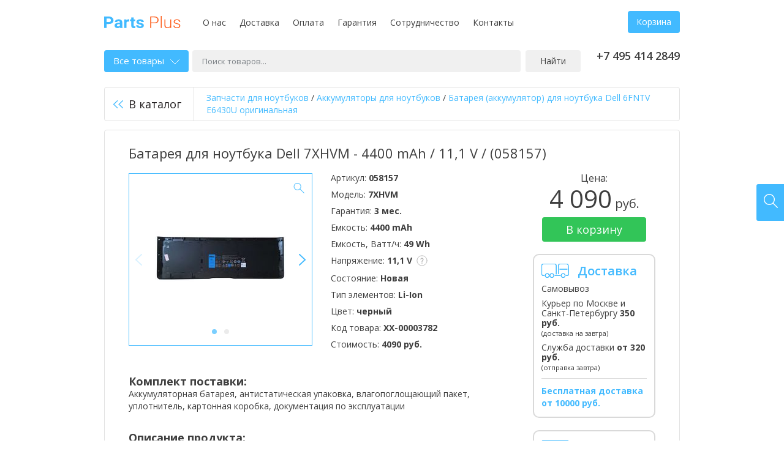

--- FILE ---
content_type: text/html; charset=UTF-8
request_url: https://parts-plus.ru/product/akb-dell-6fntv-e6430u-11-1v-black-4400mah-orig-model-7XHVM
body_size: 16115
content:
<!DOCTYPE html>
<html lang="ru" class="no-js">
	<head>
		<title>Аккумулятор для ноутбука Dell 7XHVM (4400 mAh / 11,1 V / ), цена | Батарея ноутбука 7XHVM купить (058157)</title>
		<meta name="description" content="Аккумулятор / Батарея для ноутбука Dell 7XHVM / 4400 mAh / 11,1 V /  (058157) ⚡ PARTS-PLUS ⚡➨➨ Лучшие цены ➨ Быстрая доставка ☎ Звоните">

		<meta charset="utf-8">
		<meta http-equiv="X-UA-Compatible" content="IE=edge,chrome=1">

        <link rel="stylesheet" href="https://fonts.googleapis.com/css?family=Open+Sans:400,400i,600,700&amp;display=swap&amp;subset=cyrillic">
		<link rel="stylesheet" href="https://parts-plus.ru/static/v1.1.5/css/style.min.css">
		<link rel="stylesheet" href="https://parts-plus.ru/static//custom.css">

		<script src="https://parts-plus.ru/static/v1.1.5/js/modernizr.min.js"></script>

		<link rel="canonical" href="/product/akb-dell-6fntv-e6430u-11-1v-black-4400mah-orig">        		<link rel="shortcut icon" href="/favicon.ico" sizes="16x16 32x32" type="image/x-icon">
		<link rel="apple-touch-icon" href="/apple-touch-icon.png">
		<meta name="viewport" content="width=device-width, initial-scale=1.0">
		<meta name="yandex-verification" content="2a5d11c0c005985c">

				<script>
  (function(i,s,o,g,r,a,m){i['GoogleAnalyticsObject']=r;i[r]=i[r]||function(){
  (i[r].q=i[r].q||[]).push(arguments)},i[r].l=1*new Date();a=s.createElement(o),
  m=s.getElementsByTagName(o)[0];a.async=1;a.src=g;m.parentNode.insertBefore(a,m)
  })(window,document,'script','https://www.google-analytics.com/analytics.js','ga');

  ga('create', 'UA-132828994-1', 'auto');
  ga('send', 'pageview');
</script>			</head>
	<body data-lang="ru" data-path="/">
		<script>
					dataLayer = [];
				</script>

				<!-- Yandex.Metrika counter -->
<script type="text/javascript">
    (function(m,e,t,r,i,k,a){
        m[i]=m[i]||function(){(m[i].a=m[i].a||[]).push(arguments)};
        m[i].l=1*new Date();
        for (var j = 0; j < document.scripts.length; j++) {if (document.scripts[j].src === r) { return; }}
        k=e.createElement(t),a=e.getElementsByTagName(t)[0],k.async=1,k.src=r,a.parentNode.insertBefore(k,a)
    })(window, document,'script','https://mc.yandex.ru/metrika/tag.js', 'ym');

    ym(51992708, 'init', {clickmap:true, accurateTrackBounce:true, trackLinks:true});
</script>
<noscript><div><img src="https://mc.yandex.ru/watch/51992708" style="position:absolute; left:-9999px;" alt="" /></div></noscript>
<!-- /Yandex.Metrika counter -->				
		<div class="container">
			<div class="wrap">
				<header class="header cf">
    <p class="logo pull-left">
        <a title="Parts-Plus — комплектующие для ноутбуков" href="/">
            <img src="https://parts-plus.ru/static/v1.1.5/images/logo.svg" alt="запчасти для ноутбуков">
        </a>
    </p>
    <nav class="h-menu pull-left">
	<ul class="list-inline">
		<li><a href="/o-nas">О нас</a></li><li><a href="/dostavka">Доставка</a></li><li><a href="/oplata">Оплата</a></li><li><a href="/garantiya">Гарантия</a></li><li><a href="/sotrudnichestvo">Сотрудничество</a></li><li><a href="/contact">Контакты</a></li>	</ul>
</nav>	<div class="h-right pull-right">
		<div class="h-cart">
									<a id="h-cart" class="btn" href="/cart">Корзина</a>
					</div>
	</div>
</header>
<!-- /.header -->

<div class="mobile-header">
	<div class="logo"><a title="Parts-Plus — комплектующие для ноутбуков" href="/">Parts Plus</a></div>

	<div class="mh-nav">
		<ul class="list-inline">
			<li><a href="tel:+74954142849"><i class="icon-inline icon-phone"></i></a></li>
			<li><a id="mh-cart" class="mh-cart" href="/cart"><i class="icon-inline icon-cart"></i></a></li>
		</ul>
	</div>
</div>

<div class="mobile-menu">
		<ul class="list-inline">
		<nav class="h-menu pull-left">
	<ul class="list-inline">
		<li><a href="/o-nas">О нас</a></li><li><a href="/dostavka">Доставка</a></li><li><a href="/oplata">Оплата</a></li><li><a href="/garantiya">Гарантия</a></li><li><a href="/sotrudnichestvo">Сотрудничество</a></li><li><a href="/contact">Контакты</a></li>	</ul>
</nav>	</ul>
</div>

<div class="search cf">
	<div id="s-catalog" class="s-catalog">
		<a class="s-catalog-btn" href="#">Все товары<i class="icon-inline icon-arrow-down"></i></a>
			</div><!--
	--><form id="search" action="/search" method="get" class="search-form">
		<p>
            <label>
			<input id="s-keyword" type="text" name="keyword" value="" placeholder="Поиск товаров...">
            </label>
                <!--
			--><button>Найти</button>
		</p>
	</form>
		<p class="phone pull-right">
		+7 495 414 2849<br><!--<a id="callback" class="callback" href="#"></a>-->
	</p>
</div>
<!-- /.search -->	
    <div class="product-back cf">
                    <a href="/catalog/akkumulyatory-dlya-noutbukov" class="back-btn"><i class="icon icon-back"></i>В каталог</a><!--
	--><p class="breadcrumbs-product">

<span itemscope itemtype="https://schema.org/BreadcrumbList">
<span itemprop="itemListElement" itemscope itemtype="https://schema.org/ListItem">
      <a href="/" itemprop="item"><span itemprop="name">Запчасти для ноутбуков</span></a>
      
      <meta itemprop="position" content="1" />
       </span> 
</span> / 
<span itemscope itemtype="https://schema.org/BreadcrumbList">
<span itemprop="itemListElement" itemscope itemtype="https://schema.org/ListItem">
      <a href="/catalog/akkumulyatory-dlya-noutbukov" itemprop="item"><span itemprop="name">Аккумуляторы для ноутбуков</span></a>
      
      <meta itemprop="position" content="2" />
       </span> 
</span> / 
<span itemscope itemtype="https://schema.org/BreadcrumbList">
<span itemprop="itemListElement" itemscope itemtype="https://schema.org/ListItem">
      <a href="/product/akb-dell-6fntv-e6430u-11-1v-black-4400mah-orig" itemprop="item"><span itemprop="name">Батарея (аккумулятор) для ноутбука Dell 6FNTV E6430U  оригинальная</span></a>
      
      <meta itemprop="position" content="3" />
       </span> 
</span></p>    </div>

    <div id="product" class="product">
        
        
        <div class="product-content cf" itemscope itemtype="http://schema.org/Product">
            <h1 class="product-title" itemprop="name">Батарея для ноутбука Dell 7XHVM - 4400 mAh / 11,1 V /  (058157)</h1>

            <div class="product-main">
                                    <div id="product-image" class="product-image pull-left">
                        <div class="gallery-wrap">
                                                            <div id="gallery">
                                                                                                                    <div>
                                            <meta itemprop="image" content="https://parts-plus.ru/assets/product/10202/600a3f2aaa47d/e7079b7d_a51e_11e8_bfcf_902b346c038f_1000x1000.jpg">
                                            <a href="https://parts-plus.ru/assets/product/10202/600a3f2aaa47d/e7079b7d_a51e_11e8_bfcf_902b346c038f_1000x1000.jpg" data-size="1000x1000"><img
                                                        src="https://parts-plus.ru/assets/product/10202/600a3f2aaa47d/e7079b7d_a51e_11e8_bfcf_902b346c038f_214x214.jpg" alt="Батарея для ноутбука Dell 7XHVM - 4400 mAh / 11,1 V /  (058157)" width="214"
                                                        height="214"></a></div>
                                                                                                                    <div>
                                            <meta itemprop="image" content="https://parts-plus.ru/assets/product/10202/600a3f2b954d1/e7079b7e_a51e_11e8_bfcf_902b346c038f_1000x1000.jpg">
                                            <a href="https://parts-plus.ru/assets/product/10202/600a3f2b954d1/e7079b7e_a51e_11e8_bfcf_902b346c038f_1000x1000.jpg" data-size="1000x1000"><img
                                                        src="https://parts-plus.ru/assets/product/10202/600a3f2b954d1/e7079b7e_a51e_11e8_bfcf_902b346c038f_214x214.jpg" alt="Батарея для ноутбука Dell 7XHVM - 4400 mAh / 11,1 V /  (058157)" width="214"
                                                        height="214"></a></div>
                                                                    </div>
                                                    </div>
                        <i class="icon icon-zoom"></i>
                    </div>
                
                                <div class="product-info pull-left">
                                        <p>Артикул: <strong>058157</strong></p>
                                                            <p>Модель: <strong>7XHVM</strong></p>
                                                            <p>Гарантия: <strong>3 мес.</strong></p>
                    
                                                                                                                        <p>
                                Емкость:
                                <strong>4400 mAh</strong>
                                                            </p>
                                                                            <p>
                                Емкость, Ватт/ч:
                                <strong>49 Wh</strong>
                                                            </p>
                                                                            <p>
                                Напряжение:
                                <strong>11,1 V</strong>
                                                                <ins><i class="icon-inline icon-tip"></i><span style="padding:10px;color: #231f20;font-size: 13px;font-weight: 400;line-height: 1.38461538;">Существует три основных класса напряжения для АКБ: 10.8V-11.1V, 14.4V-14.8V и 7.2V-7.4V  иначе говоря -  это парносовместимые напряжения. Они разные, т.к. зависят от напряжения батарей (элементов питания) установленных внутри АКБ: 3,6 или 3,7V. Их установлено по 2,3,4 в ряд соответственно  и могут быть разными от партии к партии, даже у оригинальных батарей. Абсолютно нормально если на Вашей батарее 10.8V у нас 11.1V (7.2-7.4V и 14.4-14.8V) или наоборот. Но только этими парами! Батарея с напряжением 10.8-11.1 НЕ подойдет на 14.4-14.8. И наоборот. Это же касается 7.2-7.4 с другими парами.</span></ins>
                                                            </p>
                                                                            <p>
                                Состояние:
                                <strong>Новая</strong>
                                                            </p>
                                                                            <p>
                                Тип элементов:
                                <strong>Li-Ion</strong>
                                                            </p>
                                                                            <p>
                                Цвет:
                                <strong>черный</strong>
                                                            </p>
                                                                <p>Код товара: <strong
                                itemprop="sku">XX-00003782</strong></p>

                                            <p>Стоимость:
                            <strong>4090 руб.</strong>
                        </p>
                                    </div>

                
                                    <div class="product-description">
                        <p class="pd-title">Комплект поставки:</p>
                                                    <p>Аккумуляторная батарея, антистатическая упаковка, влагопоглощающий  пакет, уплотнитель, картонная коробка, документация по эксплуатации</p>
                                            </div>
                                                    <div class="product-description">
                        <p class="pd-title">Описание продукта:</p>
                        <p>Аккумуляторная батарея для ноутбука Dell 6FNTV E6430U 11.1V Black 4400mAh Orig</p>
                    </div>
                
                                <div class="product-description">
                    <p>Актуальная цена на товар указана на сайте. При необходимости, перед тем как купить <strong>Батарея для ноутбука Dell 7XHVM - 4400 mAh / 11,1 V /  (058157)</strong> в компании <strong>Parts Plus</strong>, Вы можете проверить спецификацию и др. характеристики товара на сайте производителя.</p><hr><p>Технические характеристики Батарея для ноутбука Dell 7XHVM - 4400 mAh / 11,1 V /  (058157), а также комплектация этого товара могут быть изменены производителем без предварительного уведомления.</p>                </div>
            </div>
            <div class="product-side-right">
                <form id="product-buy"
                      class="product-buy" method="post"
                      data-id="10202" data-name="Батарея для ноутбука Dell 7XHVM - 4400 mAh / 11,1 V /  (058157)">
                                            <div itemprop="offers" itemscope itemtype="http://schema.org/Offer">
                                                        <meta itemprop="priceCurrency" content="RUB">
                            <meta itemprop="price" content="4090.00">
                                                            <meta itemprop="availability" content="http://schema.org/InStock">
                                                    </div>
                                                <p class="pb-price">
                            <span>Цена:</span>
                            4 090<small> руб.</small>
                        </p>
                                                                            <p class="pb-btn">
                                <button class="btn-buy">В корзину</button>
                            </p>
                                                                                                                                                                    </form>

                                <div class="p-side-block">
                    <i class="icon-inline icon-delivery"></i>
                    <div class="p-side-title">Доставка</div>
                    <ul class="list-unstyled">
                        <li>Самовывоз</li>
                        <li>
                            Курьер по Москве и Санкт-Петербургу
                                                            <strong>350 руб.</strong>
                                                        <br>
                                                            <small>(доставка на завтра)</small>
                                                    </li>
                        <li>
                            Служба доставки
                                                            <strong>от 320 руб.</strong>
                                                        <br>
                                                            <small>(отправка завтра)</small>
                                                    </li>
                    </ul>
                                            <div class="p-delivery-free">
                            Бесплатная доставка от 10000&nbsp;руб.
                        </div>
                                    </div>
                <div class="p-side-block">
                    <i class="icon-inline icon-payment"></i>
                    <div class="p-side-title">Оплата</div>
                    <ul class="list-unstyled">
                        <li>Наличными</li>
                        <li>Банковской картой</li>
                        <li>Безналичный расчет</li>
                    </ul>
                </div>
            </div>
        </div>
    </div>
    <!-- /.product -->


    <div class="product-related">
        <p class="pr-head">
                        <span class="pr-tip">Совместимые аккумуляторы для ноутбуков</span>
                    </p>
        <div class="rc-offer-details product-compatible">
                            <table id="product-compatible" class="price-list">
                    <thead>
                    <tr>
                        <th class="th-type">
                            Артикул
                        </th>
                                                    <th class="th-type">Тип</th>
                                                                                                            <th>Емкость</th>
                                                            <th>Напряжение</th>
                                                            <th>Цвет</th>
                                                                            <th class="th-price-vat">Цена</th>
                        <th class="th-buy"></th>
                    </tr>
                    </thead>
                    <tbody>
                                                                    <tr>
                            <td>
                                                                <a class="detail-image-link" href="/product/akb-dell-7hrjw-latitude-6430u-11-1v-black-5600mah-oem">
                                    <img src="https://parts-plus.ru/assets/product/15180/600a3766b5ae0/8b1c8999_baa3_11e9_b441_e0d55ea51cb2_214x214.jpg" alt="Аккумуляторная батарея для ноутбука Dell 7HRJW Latitude 6430u 11.1V Black 5600mAh OEM" width="214" height="214">
                                    <span>Подробнее</span>
                                </a>
                                                                <a class="td-link" href="/product/akb-dell-7hrjw-latitude-6430u-11-1v-black-5600mah-oem">7HRJW</a>
                            </td>
                                                            <td>Совместимый</td>
                                                                                                                            <td>
                                                                                    5600 mAh                                                                            </td>
                                                                    <td>
                                                                                    11,1 V                                                                            </td>
                                                                    <td>
                                                                                    черный                                                                            </td>
                                                                                        <td>
                                <span class="td-link" data-sort="3390">
                                                                        3 390 руб.                                </span>
                            </td>
                                                            <td>
                                    <form method="post" data-id="15180"
                                          data-name="Аккумуляторная батарея для ноутбука Dell 7HRJW Latitude 6430u 11.1V Black 5600mAh OEM" data-sort="1">
                                        <button class="btn btn-buy">Купить</button>
                                    </form>
                                </td>
                                                    </tr>
                                        </tbody>
                </table>
                                                        <div class="prc-item">
                    <ul class="prc-list list-inline">
                        
                                                            <li>
                                    <a href="/product/akb-dell-6fntv-e6430u-11-1v-black-4400mah-orig" >
                                        6FNTV                                    </a>
                                </li>
                                                            <li>
                                    <a href="/product/akb-dell-7hrjw-latitude-6430u-11-1v-black-5600mah-oem" >
                                        7HRJW                                    </a>
                                </li>
                                                            <li>
                                    <a href="/product/akb-dell-6fntv-e6430u-11-1v-black-4400mah-orig-model-7XHVM" >
                                        7XHVM                                    </a>
                                </li>
                                                            <li>
                                    <a href="/product/akb-dell-6fntv-e6430u-11-1v-black-4400mah-orig-model-9KGF8" >
                                        9KGF8                                    </a>
                                </li>
                                                            <li>
                                    <a href="/product/akb-dell-6fntv-e6430u-11-1v-black-4400mah-orig-model-312-1424" >
                                        312-1424                                    </a>
                                </li>
                                                            <li>
                                    <a href="/product/akb-dell-6fntv-e6430u-11-1v-black-4400mah-orig-model-312-1425" >
                                        312-1425                                    </a>
                                </li>
                                                            <li>
                                    <a href="/product/akb-dell-6fntv-e6430u-11-1v-black-4400mah-orig-model-451-12094" >
                                        451-12094                                    </a>
                                </li>
                                                            <li>
                                    <a href="/product/akb-dell-6fntv-e6430u-11-1v-black-4400mah-orig-model-CL3643B.57P" >
                                        CL3643B.57P                                    </a>
                                </li>
                                                            <li>
                                    <a href="/product/akb-dell-6fntv-e6430u-11-1v-black-4400mah-orig-model-TRM4D" >
                                        TRM4D                                    </a>
                                </li>
                                                            <li>
                                    <a href="/product/akb-dell-6fntv-e6430u-11-1v-black-4400mah-orig-model-XX1D1" >
                                        XX1D1                                    </a>
                                </li>
                                                                        </ul>
                </div>
                <p class="compatible-all"><a id="compatible-all" href="#" class="btn">Показать еще</a></p>
                    </div>
    </div>


    <div class="product-reviews reviews-latest">
        <div class="rl-head cf">
            <p class="rl-title">Отзывы пользователей</p>
            <a id="write-review" class="rl-write pull-right" href="#">Оставить отзыв</a>
        </div>
                    <p class="no-reviews">У нас пока что нет отзывов.</p>
            </div>
    <!-- /.product-reviews -->


			</div>
			<!-- /.wrap -->

			<div class="footer-menus">
	<div class="wrap">
		<div class="footer-menu">
			<p class="fm-title">Доставка:</p>
			<ul class="list-unstyled">
	<li>Самовывоз</li>
	<li>Курьером по Москве</li>
	<li>Службой доставки</li>
</ul>		</div><!--
	 --><div class="footer-menu">
			<p class="fm-title">Контакты:</p>
			<ul class="list-unstyled">
				<li>+7 495 414 2849</li>				<li>info@parts-plus.ru</li>			</ul>
		</div><!--
	 --><div class="footer-office">
			<p class="fm-title">Офисы:</p>
			<ul class="list-unstyled">
				<li>Москва,<br>ул. Ткацкая, 5 строение 3</li>
				<li><a href="tel:+74954142849">+7 495 414-28-49</a></li>
				<li>Пн-Вс 09:00-21:00<br> </li>
				<li><a id="map-toggle" href="#">Показать на карте</a></li>
			</ul>
		</div>
        <div class="footer-office">
			<p class="fm-title">&nbsp;</p>
			<ul class="list-unstyled">
				<li>Санкт-Петербург,<br>ул. Наличная 44, корпус 2</li>
				<li><a href="tel:+74954142849">+7 495 414-28-49</a></li>
				<li>Пн-Пт 10:00-20:00<br> Сб-Вс 10:00-18:00</li>
				<li><a id="map-toggle-2" href="#">Показать на карте</a></li>
			</ul>
		</div>
        <div class="fm-pay">
					</div>

		<div class="footer-towns">
			<p class="fm-title">Мы работаем в городах России:</p>
			<ul class="list-inline">
				<li>Москва</li><li>Санкт-Петербург</li>			</ul>
		</div>

		<div style="padding: 20px 0 0; color: #9c9c9c; font-size: 12px; line-height: 1.11">
			Весь контент, размещенный на сайте, включая логотипы, названия ТЗ и ТМ и прочая информация, принадлежащая третьим лицам, включая торговые знаки, остается собственностью законных правообладателей. Контент используется нашим сайтом в качестве иллюстраций, а также в справочно-ознакомительных целях.
		</div>
	</div>
</div>
<!-- /.footer-menus -->

<footer class="footer">
	<div class="wrap">
		<div class="cf">
			<p class="f-copy pull-left">Parts Plus © 2026</p>
			<p class="f-mail pull-left">
				<a href="/oferta">Оферта</a>
				<a href="/sitemap">Карта сайта</a>
			</p>
		</div>
	</div>
</footer>
<!-- /.footer -->        </div>
        <!-- /.container -->
		
				<div class="auth-popup-wrap hidden">
			<div id="login-popup" class="login-popup auth-popup">
	            <form id="login-form" class="login-form form-group" method="post" novalidate>
	                <p><input id="login-mail" type="email" name="login[mail]" placeholder="E-mail"></p>
	                <p><input id="login-password" type="password" name="login[password]" placeholder="Пароль"></p>
	                <p class="ap-send"><button class="btn">Войти</button></p>
	                <p class="ap-last text-center"><a href="/forgot">Забыли пароль?</a></p>
	            </form>
	        </div>
		</div>
        
		<div class="auth-popup-wrap hidden">
			<div id="reg-popup" class="reg-popup auth-popup">
			    <form id="reg-form" class="reg-form form-group" method="post" novalidate>
			        <p><input id="reg-name" type="text" name="reg[name]" placeholder="Имя"></p>
			        <p><input id="reg-phone" type="tel" name="reg[phone]" placeholder="Телефон"></p>
			        <p><input id="reg-mail" type="email" name="reg[mail]" placeholder="E-mail"></p>
			        <p><input id="reg-password" type="password" name="reg[password]" placeholder="Пароль"></p>
			        <p><input id="reg-password_confirm" type="password" name="reg[password_confirm]" placeholder="Пароль еще раз"></p>
			        <p class="ap-send ap-last"><button class="btn">Зарегистрироваться</button></p>
			    </form>
			</div>
		</div>
        		
		<div class="fixed-buttons">
			<a id="online-chat" title="Напишите нам" href="#"><i class="icon icon-chat"></i></a>
			<a id="find4u" title="Найдем за вас" href="#"><i class="icon icon-find4u"></i></a>
		</div>

		
		<div id="callback-popup" class="callback-popup white-popup zoom-anim-dialog mfp-hide">
			<p class="popup-title">Заказать обратный звонок</p>
			<p class="popup-title popup-title-mobile">Связаться с нами</p>
			<div class="popup-mobile-tip">Вы можете позвонить нам по телефону <a href="tel:+74954142849">+7 495 414 2849</a> или заказать обратный звонок с помощью формы ниже.</div>
			<form id="callback-form" class="callback-form popup-form-group" method="post" novalidate>
				<input type="hidden" name="callback[email]" value="">
				<p><input id="callback-name" type="text" name="callback[name]" placeholder="Ваше имя*" value=""></p>
				<p><input id="callback-phone_" type="tel" name="callback[phone]" placeholder="Телефон*" value=""></p>
				<p><textarea id="callback-msg" name="callback[msg]" rows="10" placeholder="Например, удобное время для звонка или интересующий вас вопрос"></textarea></p>
				<p class="callback-send text-right"><button class="btn">Отправить</button></p>
			</form>
		</div>

		<div id="find-popup" class="find-popup white-popup zoom-anim-dialog mfp-hide">
			<p class="popup-title">Найдем за вас</p>
			<p class="popup-tip">Мы поможем подобрать за Вас нужную деталь для вашего устройства</p>
			<form id="find-form" class="find-form popup-form-group" method="post" novalidate>
				<input type="hidden" name="find[email]" value="">
				<p><input id="find-name" type="text" name="find[name]" placeholder="Ваше имя*" value=""></p>
				<p><input id="find-phone" type="tel" name="find[phone]" placeholder="Телефон*" value=""></p>
				<p><input id="find-mail" type="email" name="find[mail]" placeholder="Email*" value=""></p>
				<p><input id="find-model" type="text" name="find[model]" placeholder="Тип детали и модель устройства"></p>
				<p class="find-send text-right"><button class="btn">Отправить</button></p>
			</form>
		</div>

		<div id="preorder-popup" class="preorder-popup white-popup zoom-anim-dialog mfp-hide">
			<p class="popup-title">Уведомить о наличии</p>
			<p class="popup-tip popup-product"><strong></strong></p>
			<p class="popup-tip">Уважаемый покупатель, на данный момент на складе нет данного товара. Оставьте, пожалуйста, Ваши контактные данные и Вам придет на e-mail уведомление о поступлении товара на склад. Вы всегда можете обратиться за помощью к нашим специалистам позвонив или написав нам, мы подберем товар который Вам требуется.</p>
			<form id="preorder-form" class="preorder-form popup-form-group" method="post" novalidate>
				<p>
					<input type="hidden" name="preorder[email]" value="">
					<input id="preorder-id" type="hidden" name="preorder[id]" value="">
					<input id="preorder-name" type="text" name="preorder[name]" placeholder="Ваше имя*" value="">
				</p>
				<p><input id="preorder-phone_" type="tel" name="preorder[phone]" placeholder="Телефон*" value=""></p>
				<p><input id="preorder-mail" type="email" name="preorder[mail]" placeholder="Email*" value=""></p>
				<p><textarea id="preorder-msg" name="preorder[msg]" rows="10" placeholder="Комментарий"></textarea></p>
				<p class="preorder-send text-right"><button class="btn">Отправить</button></p>
			</form>
		</div>

		<div id="review-popup" class="review-popup white-popup zoom-anim-dialog mfp-hide">
			<p class="popup-title">Написать отзыв</p>
			<form id="review-form" class="review-form popup-form-group" method="post" novalidate>
				<p>
					<input type="hidden" name="review[email]" value="">
										<input type="hidden" name="review[hash]" value="3a89f7068ed1f187b8b7694329160bce">
					<input type="hidden" name="review[section]" value="L3Byb2R1Y3QvYWtiLWRlbGwtNmZudHYtZTY0MzB1LTExLTF2LWJsYWNrLTQ0MDBtYWgtb3JpZw==">
										<input id="review-author" type="text" name="review[author]" placeholder="Ваше имя" value="">
				</p>
				<p><input id="review-mail" type="email" name="review[mail]" placeholder="E-mail" value=""></p>
				<p><textarea id="review-review" name="review[review]" rows="10" placeholder="Отзыв о товаре"></textarea></p>
				<p class="review-send text-right"><button class="btn">Отправить</button></p>
			</form>
		</div>

		<div id="map-popup" class="map-popup white-popup zoom-anim-dialog mfp-hide">
			<div id="map" class="map" data-lat="55.786181" data-lng="37.722511"></div>
		</div>
		
		<div id="map-popup-2" class="map-popup white-popup zoom-anim-dialog mfp-hide">
			<div id="map-2" class="map" data-lat="59.952439" data-lng="30.231730"></div>
		</div>

        <!--[if lte IE 7]>
            <p class="chromeframe">Вы используете <strong>устаревший</strong> браузер. Пожалуйста, <a href="http://browsehappy.com/">обновите ваш браузер</a> или <a href="http://www.google.com/chromeframe/?redirect=true">активируйте Google Chrome Frame</a>.</p>        <![endif]-->

		<script>var menu = "<div class=\"catalog-menu\">\n\t<ul class=\"categories-menu list-unstyled\">\n\t\t\t\t<li class=\"group-title\">\n\t\t\t<a>Запчасти для ноутбуков<i><\/i><\/a>\n\t\t\t<ul class=\"list-unstyled\">\n\t\t\t\t\t\t\t\t\t\t\t\t<li>\n\t\t\t\t\t<a href=\"\/catalog\/akkumulyatory-dlya-noutbukov\">Аккумуляторы для ноутбуков<i><\/i><\/a>\n\t\t\t\t\t\t\t\t\t\t<ul class=\"list-unstyled\">\n\t\t\t\t\t\t\t\t\t\t\t\t<li><a href=\"\/catalog\/akkumulyatory-dlya-noutbukov\/acer\">Аккумуляторы для ноутбуков Acer<\/a><\/li>\n\t\t\t\t\t\t\t\t\t\t\t\t<li><a href=\"\/catalog\/akkumulyatory-dlya-noutbukov\/apple\">Аккумуляторы для ноутбуков Apple<\/a><\/li>\n\t\t\t\t\t\t\t\t\t\t\t\t<li><a href=\"\/catalog\/akkumulyatory-dlya-noutbukov\/asus\">Аккумуляторы для ноутбуков Asus<\/a><\/li>\n\t\t\t\t\t\t\t\t\t\t\t\t<li><a href=\"\/catalog\/akkumulyatory-dlya-noutbukov\/benq\">Аккумуляторы для ноутбуков Benq<\/a><\/li>\n\t\t\t\t\t\t\t\t\t\t\t\t<li><a href=\"\/catalog\/akkumulyatory-dlya-noutbukov\/clevo\">Аккумуляторы для ноутбуков Clevo<\/a><\/li>\n\t\t\t\t\t\t\t\t\t\t\t\t<li><a href=\"\/catalog\/akkumulyatory-dlya-noutbukov\/dell\">Аккумуляторы для ноутбуков Dell<\/a><\/li>\n\t\t\t\t\t\t\t\t\t\t\t\t<li><a href=\"\/catalog\/akkumulyatory-dlya-noutbukov\/dns\">Аккумуляторы для ноутбуков DNS<\/a><\/li>\n\t\t\t\t\t\t\t\t\t\t\t\t<li><a href=\"\/catalog\/akkumulyatory-dlya-noutbukov\/fujitsu\">Аккумуляторы для ноутбуков Fujitsu<\/a><\/li>\n\t\t\t\t\t\t\t\t\t\t\t\t<li><a href=\"\/catalog\/akkumulyatory-dlya-noutbukov\/fujitsu-siemens\">Аккумуляторы для ноутбуков Fujitsu-Siemens<\/a><\/li>\n\t\t\t\t\t\t\t\t\t\t\t\t<li><a href=\"\/catalog\/akkumulyatory-dlya-noutbukov\/gateway\">Аккумуляторы для ноутбуков Gateway<\/a><\/li>\n\t\t\t\t\t\t\t\t\t\t\t\t<li><a href=\"\/catalog\/akkumulyatory-dlya-noutbukov\/gigabyte\">Аккумуляторы для ноутбуков Gigabyte<\/a><\/li>\n\t\t\t\t\t\t\t\t\t\t\t\t<li><a href=\"\/catalog\/akkumulyatory-dlya-noutbukov\/hasee\">Аккумуляторы для ноутбуков Hasee<\/a><\/li>\n\t\t\t\t\t\t\t\t\t\t\t\t<li><a href=\"\/catalog\/akkumulyatory-dlya-noutbukov\/hp\">Аккумуляторы для ноутбуков HP<\/a><\/li>\n\t\t\t\t\t\t\t\t\t\t\t\t<li><a href=\"\/catalog\/akkumulyatory-dlya-noutbukov\/huawei\">Аккумуляторы для ноутбуков Huawei<\/a><\/li>\n\t\t\t\t\t\t\t\t\t\t\t\t<li><a href=\"\/catalog\/akkumulyatory-dlya-noutbukov\/irbis\">Аккумуляторы для ноутбуков Irbis<\/a><\/li>\n\t\t\t\t\t\t\t\t\t\t\t\t<li><a href=\"\/catalog\/akkumulyatory-dlya-noutbukov\/lenovo\">Аккумуляторы для ноутбуков Lenovo<\/a><\/li>\n\t\t\t\t\t\t\t\t\t\t\t\t<li><a href=\"\/catalog\/akkumulyatory-dlya-noutbukov\/lg\">Аккумуляторы для ноутбуков LG<\/a><\/li>\n\t\t\t\t\t\t\t\t\t\t\t\t<li><a href=\"\/catalog\/akkumulyatory-dlya-noutbukov\/msi\">Аккумуляторы для ноутбуков MSI<\/a><\/li>\n\t\t\t\t\t\t\t\t\t\t\t\t<li><a href=\"\/catalog\/akkumulyatory-dlya-noutbukov\/nec\">Аккумуляторы для ноутбуков NEC<\/a><\/li>\n\t\t\t\t\t\t\t\t\t\t\t\t<li><a href=\"\/catalog\/akkumulyatory-dlya-noutbukov\/packard-bell\">Аккумуляторы для ноутбуков Packard Bell<\/a><\/li>\n\t\t\t\t\t\t\t\t\t\t\t\t<li><a href=\"\/catalog\/akkumulyatory-dlya-noutbukov\/razer\">Аккумуляторы для ноутбуков Razer<\/a><\/li>\n\t\t\t\t\t\t\t\t\t\t\t\t<li><a href=\"\/catalog\/akkumulyatory-dlya-noutbukov\/samsung\">Аккумуляторы для ноутбуков Samsung<\/a><\/li>\n\t\t\t\t\t\t\t\t\t\t\t\t<li><a href=\"\/catalog\/akkumulyatory-dlya-noutbukov\/sony\">Аккумуляторы для ноутбуков Sony<\/a><\/li>\n\t\t\t\t\t\t\t\t\t\t\t\t<li><a href=\"\/catalog\/akkumulyatory-dlya-noutbukov\/thunderobot\">Аккумуляторы для ноутбуков Thunderobot<\/a><\/li>\n\t\t\t\t\t\t\t\t\t\t\t\t<li><a href=\"\/catalog\/akkumulyatory-dlya-noutbukov\/toshiba\">Аккумуляторы для ноутбуков Toshiba<\/a><\/li>\n\t\t\t\t\t\t\t\t\t\t\t\t<li><a href=\"\/catalog\/akkumulyatory-dlya-noutbukov\/xiaomi\">Аккумуляторы для ноутбуков XiaoMi<\/a><\/li>\n\t\t\t\t\t\t\t\t\t\t\t<\/ul>\n\t\t\t\t\t\t\t\t\t<\/li>\n\t\t\t\t\t\t\t\t\t\t\t\t<li>\n\t\t\t\t\t<a href=\"\/catalog\/bloki-pitaniya-dlya-noutbukov\">Блоки питания для ноутбуков<i><\/i><\/a>\n\t\t\t\t\t\t\t\t\t\t<ul class=\"list-unstyled\">\n\t\t\t\t\t\t\t\t\t\t\t\t<li><a href=\"\/catalog\/bloki-pitaniya-dlya-noutbukov\/acer\">Блоки питания для ноутбуков Acer<\/a><\/li>\n\t\t\t\t\t\t\t\t\t\t\t\t<li><a href=\"\/catalog\/bloki-pitaniya-dlya-noutbukov\/apple\">Блоки питания для ноутбуков Apple<\/a><\/li>\n\t\t\t\t\t\t\t\t\t\t\t\t<li><a href=\"\/catalog\/bloki-pitaniya-dlya-noutbukov\/asus\">Блоки питания для ноутбуков Asus<\/a><\/li>\n\t\t\t\t\t\t\t\t\t\t\t\t<li><a href=\"\/catalog\/bloki-pitaniya-dlya-noutbukov\/dell\">Блоки питания для ноутбуков Dell<\/a><\/li>\n\t\t\t\t\t\t\t\t\t\t\t\t<li><a href=\"\/catalog\/bloki-pitaniya-dlya-noutbukov\/delta\">Блоки питания для ноутбуков Delta<\/a><\/li>\n\t\t\t\t\t\t\t\t\t\t\t\t<li><a href=\"\/catalog\/bloki-pitaniya-dlya-noutbukov\/delta-electronics\">Блоки питания для ноутбуков Delta Electronics<\/a><\/li>\n\t\t\t\t\t\t\t\t\t\t\t\t<li><a href=\"\/catalog\/bloki-pitaniya-dlya-noutbukov\/eps\">Блоки питания для ноутбуков EPS<\/a><\/li>\n\t\t\t\t\t\t\t\t\t\t\t\t<li><a href=\"\/catalog\/bloki-pitaniya-dlya-noutbukov\/fujitsu\">Блоки питания для ноутбуков Fujitsu<\/a><\/li>\n\t\t\t\t\t\t\t\t\t\t\t\t<li><a href=\"\/catalog\/bloki-pitaniya-dlya-noutbukov\/hipro\">Блоки питания для ноутбуков Hipro<\/a><\/li>\n\t\t\t\t\t\t\t\t\t\t\t\t<li><a href=\"\/catalog\/bloki-pitaniya-dlya-noutbukov\/hp\">Блоки питания для ноутбуков HP<\/a><\/li>\n\t\t\t\t\t\t\t\t\t\t\t\t<li><a href=\"\/catalog\/bloki-pitaniya-dlya-noutbukov\/lenovo\">Блоки питания для ноутбуков Lenovo<\/a><\/li>\n\t\t\t\t\t\t\t\t\t\t\t\t<li><a href=\"\/catalog\/bloki-pitaniya-dlya-noutbukov\/liteon\">Блоки питания для ноутбуков Liteon<\/a><\/li>\n\t\t\t\t\t\t\t\t\t\t\t\t<li><a href=\"\/catalog\/bloki-pitaniya-dlya-noutbukov\/microsoft\">Блоки питания для ноутбуков Microsoft<\/a><\/li>\n\t\t\t\t\t\t\t\t\t\t\t\t<li><a href=\"\/catalog\/bloki-pitaniya-dlya-noutbukov\/msi\">Блоки питания для ноутбуков MSI<\/a><\/li>\n\t\t\t\t\t\t\t\t\t\t\t\t<li><a href=\"\/catalog\/bloki-pitaniya-dlya-noutbukov\/panasonic\">Блоки питания для ноутбуков Panasonic<\/a><\/li>\n\t\t\t\t\t\t\t\t\t\t\t\t<li><a href=\"\/catalog\/bloki-pitaniya-dlya-noutbukov\/samsung\">Блоки питания для ноутбуков Samsung<\/a><\/li>\n\t\t\t\t\t\t\t\t\t\t\t\t<li><a href=\"\/catalog\/bloki-pitaniya-dlya-noutbukov\/sharp\">Блоки питания для ноутбуков Sharp<\/a><\/li>\n\t\t\t\t\t\t\t\t\t\t\t\t<li><a href=\"\/catalog\/bloki-pitaniya-dlya-noutbukov\/sony\">Блоки питания для ноутбуков Sony<\/a><\/li>\n\t\t\t\t\t\t\t\t\t\t\t\t<li><a href=\"\/catalog\/bloki-pitaniya-dlya-noutbukov\/toshiba\">Блоки питания для ноутбуков Toshiba<\/a><\/li>\n\t\t\t\t\t\t\t\t\t\t\t\t<li><a href=\"\/catalog\/bloki-pitaniya-dlya-noutbukov\/xiaomi\">Блоки питания для ноутбуков XiaoMi<\/a><\/li>\n\t\t\t\t\t\t\t\t\t\t\t\t<li><a href=\"\/catalog\/bloki-pitaniya-dlya-noutbukov\/universalnyy\">Блоки питания для ноутбуков Универсальный<\/a><\/li>\n\t\t\t\t\t\t\t\t\t\t\t<\/ul>\n\t\t\t\t\t\t\t\t\t<\/li>\n\t\t\t\t\t\t\t\t\t\t\t\t<li>\n\t\t\t\t\t<a href=\"\/catalog\/klaviatury\">Клавиатуры для ноутбуков<i><\/i><\/a>\n\t\t\t\t\t\t\t\t\t\t<ul class=\"list-unstyled\">\n\t\t\t\t\t\t\t\t\t\t\t\t<li><a href=\"\/catalog\/klaviatury\/acer\">Клавиатуры для ноутбуков Acer<\/a><\/li>\n\t\t\t\t\t\t\t\t\t\t\t\t<li><a href=\"\/catalog\/klaviatury\/apple\">Клавиатуры для ноутбуков Apple<\/a><\/li>\n\t\t\t\t\t\t\t\t\t\t\t\t<li><a href=\"\/catalog\/klaviatury\/asus\">Клавиатуры для ноутбуков Asus<\/a><\/li>\n\t\t\t\t\t\t\t\t\t\t\t\t<li><a href=\"\/catalog\/klaviatury\/benq\">Клавиатуры для ноутбуков Benq<\/a><\/li>\n\t\t\t\t\t\t\t\t\t\t\t\t<li><a href=\"\/catalog\/klaviatury\/clevo\">Клавиатуры для ноутбуков Clevo<\/a><\/li>\n\t\t\t\t\t\t\t\t\t\t\t\t<li><a href=\"\/catalog\/klaviatury\/dell\">Клавиатуры для ноутбуков Dell<\/a><\/li>\n\t\t\t\t\t\t\t\t\t\t\t\t<li><a href=\"\/catalog\/klaviatury\/dns\">Клавиатуры для ноутбуков DNS<\/a><\/li>\n\t\t\t\t\t\t\t\t\t\t\t\t<li><a href=\"\/catalog\/klaviatury\/fujitsu\">Клавиатуры для ноутбуков Fujitsu<\/a><\/li>\n\t\t\t\t\t\t\t\t\t\t\t\t<li><a href=\"\/catalog\/klaviatury\/fujitsu-siemens\">Клавиатуры для ноутбуков Fujitsu-Siemens<\/a><\/li>\n\t\t\t\t\t\t\t\t\t\t\t\t<li><a href=\"\/catalog\/klaviatury\/gateway\">Клавиатуры для ноутбуков Gateway<\/a><\/li>\n\t\t\t\t\t\t\t\t\t\t\t\t<li><a href=\"\/catalog\/klaviatury\/hp\">Клавиатуры для ноутбуков HP<\/a><\/li>\n\t\t\t\t\t\t\t\t\t\t\t\t<li><a href=\"\/catalog\/klaviatury\/lenovo\">Клавиатуры для ноутбуков Lenovo<\/a><\/li>\n\t\t\t\t\t\t\t\t\t\t\t\t<li><a href=\"\/catalog\/klaviatury\/lg\">Клавиатуры для ноутбуков LG<\/a><\/li>\n\t\t\t\t\t\t\t\t\t\t\t\t<li><a href=\"\/catalog\/klaviatury\/msi\">Клавиатуры для ноутбуков MSI<\/a><\/li>\n\t\t\t\t\t\t\t\t\t\t\t\t<li><a href=\"\/catalog\/klaviatury\/packard-bell\">Клавиатуры для ноутбуков Packard Bell<\/a><\/li>\n\t\t\t\t\t\t\t\t\t\t\t\t<li><a href=\"\/catalog\/klaviatury\/prestigio\">Клавиатуры для ноутбуков Prestigio<\/a><\/li>\n\t\t\t\t\t\t\t\t\t\t\t\t<li><a href=\"\/catalog\/klaviatury\/roverbook\">Клавиатуры для ноутбуков Roverbook<\/a><\/li>\n\t\t\t\t\t\t\t\t\t\t\t\t<li><a href=\"\/catalog\/klaviatury\/samsung\">Клавиатуры для ноутбуков Samsung<\/a><\/li>\n\t\t\t\t\t\t\t\t\t\t\t\t<li><a href=\"\/catalog\/klaviatury\/sony\">Клавиатуры для ноутбуков Sony<\/a><\/li>\n\t\t\t\t\t\t\t\t\t\t\t\t<li><a href=\"\/catalog\/klaviatury\/thunderobot\">Клавиатуры для ноутбуков Thunderobot<\/a><\/li>\n\t\t\t\t\t\t\t\t\t\t\t\t<li><a href=\"\/catalog\/klaviatury\/toshiba\">Клавиатуры для ноутбуков Toshiba<\/a><\/li>\n\t\t\t\t\t\t\t\t\t\t\t\t<li><a href=\"\/catalog\/klaviatury\/xiaomi\">Клавиатуры для ноутбуков XiaoMi<\/a><\/li>\n\t\t\t\t\t\t\t\t\t\t\t\t<li><a href=\"\/catalog\/klaviatury\/universalnyy\">Клавиатуры для ноутбуков Универсальный<\/a><\/li>\n\t\t\t\t\t\t\t\t\t\t\t<\/ul>\n\t\t\t\t\t\t\t\t\t<\/li>\n\t\t\t\t\t\t\t\t\t\t\t\t<li>\n\t\t\t\t\t<a href=\"\/catalog\/matritsy-dlya-noutbukov\">Матрицы для ноутбуков<i><\/i><\/a>\n\t\t\t\t\t\t\t\t\t\t<ul class=\"list-unstyled\">\n\t\t\t\t\t\t\t\t\t\t\t\t<li><a href=\"\/catalog\/matritsy-dlya-noutbukov\/acer\">Матрицы для ноутбуков Acer<\/a><\/li>\n\t\t\t\t\t\t\t\t\t\t\t\t<li><a href=\"\/catalog\/matritsy-dlya-noutbukov\/apple\">Матрицы для ноутбуков Apple<\/a><\/li>\n\t\t\t\t\t\t\t\t\t\t\t\t<li><a href=\"\/catalog\/matritsy-dlya-noutbukov\/asus\">Матрицы для ноутбуков Asus<\/a><\/li>\n\t\t\t\t\t\t\t\t\t\t\t\t<li><a href=\"\/catalog\/matritsy-dlya-noutbukov\/benq\">Матрицы для ноутбуков Benq<\/a><\/li>\n\t\t\t\t\t\t\t\t\t\t\t\t<li><a href=\"\/catalog\/matritsy-dlya-noutbukov\/clevo\">Матрицы для ноутбуков Clevo<\/a><\/li>\n\t\t\t\t\t\t\t\t\t\t\t\t<li><a href=\"\/catalog\/matritsy-dlya-noutbukov\/dell\">Матрицы для ноутбуков Dell<\/a><\/li>\n\t\t\t\t\t\t\t\t\t\t\t\t<li><a href=\"\/catalog\/matritsy-dlya-noutbukov\/dns\">Матрицы для ноутбуков DNS<\/a><\/li>\n\t\t\t\t\t\t\t\t\t\t\t\t<li><a href=\"\/catalog\/matritsy-dlya-noutbukov\/fujitsu\">Матрицы для ноутбуков Fujitsu<\/a><\/li>\n\t\t\t\t\t\t\t\t\t\t\t\t<li><a href=\"\/catalog\/matritsy-dlya-noutbukov\/fujitsu-siemens\">Матрицы для ноутбуков Fujitsu-Siemens<\/a><\/li>\n\t\t\t\t\t\t\t\t\t\t\t\t<li><a href=\"\/catalog\/matritsy-dlya-noutbukov\/gateway\">Матрицы для ноутбуков Gateway<\/a><\/li>\n\t\t\t\t\t\t\t\t\t\t\t\t<li><a href=\"\/catalog\/matritsy-dlya-noutbukov\/gigabyte\">Матрицы для ноутбуков Gigabyte<\/a><\/li>\n\t\t\t\t\t\t\t\t\t\t\t\t<li><a href=\"\/catalog\/matritsy-dlya-noutbukov\/hasee\">Матрицы для ноутбуков Hasee<\/a><\/li>\n\t\t\t\t\t\t\t\t\t\t\t\t<li><a href=\"\/catalog\/matritsy-dlya-noutbukov\/hp\">Матрицы для ноутбуков HP<\/a><\/li>\n\t\t\t\t\t\t\t\t\t\t\t\t<li><a href=\"\/catalog\/matritsy-dlya-noutbukov\/huawei\">Матрицы для ноутбуков Huawei<\/a><\/li>\n\t\t\t\t\t\t\t\t\t\t\t\t<li><a href=\"\/catalog\/matritsy-dlya-noutbukov\/irbis\">Матрицы для ноутбуков Irbis<\/a><\/li>\n\t\t\t\t\t\t\t\t\t\t\t\t<li><a href=\"\/catalog\/matritsy-dlya-noutbukov\/lenovo\">Матрицы для ноутбуков Lenovo<\/a><\/li>\n\t\t\t\t\t\t\t\t\t\t\t\t<li><a href=\"\/catalog\/matritsy-dlya-noutbukov\/lg\">Матрицы для ноутбуков LG<\/a><\/li>\n\t\t\t\t\t\t\t\t\t\t\t\t<li><a href=\"\/catalog\/matritsy-dlya-noutbukov\/msi\">Матрицы для ноутбуков MSI<\/a><\/li>\n\t\t\t\t\t\t\t\t\t\t\t\t<li><a href=\"\/catalog\/matritsy-dlya-noutbukov\/nec\">Матрицы для ноутбуков NEC<\/a><\/li>\n\t\t\t\t\t\t\t\t\t\t\t\t<li><a href=\"\/catalog\/matritsy-dlya-noutbukov\/packard-bell\">Матрицы для ноутбуков Packard Bell<\/a><\/li>\n\t\t\t\t\t\t\t\t\t\t\t\t<li><a href=\"\/catalog\/matritsy-dlya-noutbukov\/razer\">Матрицы для ноутбуков Razer<\/a><\/li>\n\t\t\t\t\t\t\t\t\t\t\t\t<li><a href=\"\/catalog\/matritsy-dlya-noutbukov\/samsung\">Матрицы для ноутбуков Samsung<\/a><\/li>\n\t\t\t\t\t\t\t\t\t\t\t\t<li><a href=\"\/catalog\/matritsy-dlya-noutbukov\/sony\">Матрицы для ноутбуков Sony<\/a><\/li>\n\t\t\t\t\t\t\t\t\t\t\t\t<li><a href=\"\/catalog\/matritsy-dlya-noutbukov\/thunderobot\">Матрицы для ноутбуков Thunderobot<\/a><\/li>\n\t\t\t\t\t\t\t\t\t\t\t\t<li><a href=\"\/catalog\/matritsy-dlya-noutbukov\/toshiba\">Матрицы для ноутбуков Toshiba<\/a><\/li>\n\t\t\t\t\t\t\t\t\t\t\t\t<li><a href=\"\/catalog\/matritsy-dlya-noutbukov\/xiaomi\">Матрицы для ноутбуков XiaoMi<\/a><\/li>\n\t\t\t\t\t\t\t\t\t\t\t<\/ul>\n\t\t\t\t\t\t\t\t\t<\/li>\n\t\t\t\t\t\t\t\t\t\t\t\t<li>\n\t\t\t\t\t<a href=\"\/catalog\/ventilyatory-kulery\">Вентиляторы (кулеры) для ноутбуков<i><\/i><\/a>\n\t\t\t\t\t\t\t\t\t\t<ul class=\"list-unstyled\">\n\t\t\t\t\t\t\t\t\t\t\t\t<li><a href=\"\/catalog\/ventilyatory-kulery\/acer\">Вентиляторы (кулеры) для ноутбуков Acer<\/a><\/li>\n\t\t\t\t\t\t\t\t\t\t\t\t<li><a href=\"\/catalog\/ventilyatory-kulery\/apple\">Вентиляторы (кулеры) для ноутбуков Apple<\/a><\/li>\n\t\t\t\t\t\t\t\t\t\t\t\t<li><a href=\"\/catalog\/ventilyatory-kulery\/asus\">Вентиляторы (кулеры) для ноутбуков Asus<\/a><\/li>\n\t\t\t\t\t\t\t\t\t\t\t\t<li><a href=\"\/catalog\/ventilyatory-kulery\/casper\">Вентиляторы (кулеры) для ноутбуков Casper<\/a><\/li>\n\t\t\t\t\t\t\t\t\t\t\t\t<li><a href=\"\/catalog\/ventilyatory-kulery\/clevo\">Вентиляторы (кулеры) для ноутбуков Clevo<\/a><\/li>\n\t\t\t\t\t\t\t\t\t\t\t\t<li><a href=\"\/catalog\/ventilyatory-kulery\/dell\">Вентиляторы (кулеры) для ноутбуков Dell<\/a><\/li>\n\t\t\t\t\t\t\t\t\t\t\t\t<li><a href=\"\/catalog\/ventilyatory-kulery\/fcn\">Вентиляторы (кулеры) для ноутбуков FCN<\/a><\/li>\n\t\t\t\t\t\t\t\t\t\t\t\t<li><a href=\"\/catalog\/ventilyatory-kulery\/fujitsu\">Вентиляторы (кулеры) для ноутбуков Fujitsu<\/a><\/li>\n\t\t\t\t\t\t\t\t\t\t\t\t<li><a href=\"\/catalog\/ventilyatory-kulery\/gateway\">Вентиляторы (кулеры) для ноутбуков Gateway<\/a><\/li>\n\t\t\t\t\t\t\t\t\t\t\t\t<li><a href=\"\/catalog\/ventilyatory-kulery\/gigabyte\">Вентиляторы (кулеры) для ноутбуков Gigabyte<\/a><\/li>\n\t\t\t\t\t\t\t\t\t\t\t\t<li><a href=\"\/catalog\/ventilyatory-kulery\/haier\">Вентиляторы (кулеры) для ноутбуков Haier<\/a><\/li>\n\t\t\t\t\t\t\t\t\t\t\t\t<li><a href=\"\/catalog\/ventilyatory-kulery\/hannspree\">Вентиляторы (кулеры) для ноутбуков Hannspree<\/a><\/li>\n\t\t\t\t\t\t\t\t\t\t\t\t<li><a href=\"\/catalog\/ventilyatory-kulery\/hp\">Вентиляторы (кулеры) для ноутбуков HP<\/a><\/li>\n\t\t\t\t\t\t\t\t\t\t\t\t<li><a href=\"\/catalog\/ventilyatory-kulery\/kftyr\">Вентиляторы (кулеры) для ноутбуков KFTYR<\/a><\/li>\n\t\t\t\t\t\t\t\t\t\t\t\t<li><a href=\"\/catalog\/ventilyatory-kulery\/lenovo\">Вентиляторы (кулеры) для ноутбуков Lenovo<\/a><\/li>\n\t\t\t\t\t\t\t\t\t\t\t\t<li><a href=\"\/catalog\/ventilyatory-kulery\/lg\">Вентиляторы (кулеры) для ноутбуков LG<\/a><\/li>\n\t\t\t\t\t\t\t\t\t\t\t\t<li><a href=\"\/catalog\/ventilyatory-kulery\/microsoft\">Вентиляторы (кулеры) для ноутбуков Microsoft<\/a><\/li>\n\t\t\t\t\t\t\t\t\t\t\t\t<li><a href=\"\/catalog\/ventilyatory-kulery\/msi\">Вентиляторы (кулеры) для ноутбуков MSI<\/a><\/li>\n\t\t\t\t\t\t\t\t\t\t\t\t<li><a href=\"\/catalog\/ventilyatory-kulery\/nec\">Вентиляторы (кулеры) для ноутбуков NEC<\/a><\/li>\n\t\t\t\t\t\t\t\t\t\t\t\t<li><a href=\"\/catalog\/ventilyatory-kulery\/packard-bell\">Вентиляторы (кулеры) для ноутбуков Packard Bell<\/a><\/li>\n\t\t\t\t\t\t\t\t\t\t\t\t<li><a href=\"\/catalog\/ventilyatory-kulery\/samsung\">Вентиляторы (кулеры) для ноутбуков Samsung<\/a><\/li>\n\t\t\t\t\t\t\t\t\t\t\t\t<li><a href=\"\/catalog\/ventilyatory-kulery\/sony\">Вентиляторы (кулеры) для ноутбуков Sony<\/a><\/li>\n\t\t\t\t\t\t\t\t\t\t\t\t<li><a href=\"\/catalog\/ventilyatory-kulery\/toshiba\">Вентиляторы (кулеры) для ноутбуков Toshiba<\/a><\/li>\n\t\t\t\t\t\t\t\t\t\t\t\t<li><a href=\"\/catalog\/ventilyatory-kulery\/vizio\">Вентиляторы (кулеры) для ноутбуков Vizio<\/a><\/li>\n\t\t\t\t\t\t\t\t\t\t\t\t<li><a href=\"\/catalog\/ventilyatory-kulery\/universalnyy\">Вентиляторы (кулеры) для ноутбуков Универсальный<\/a><\/li>\n\t\t\t\t\t\t\t\t\t\t\t<\/ul>\n\t\t\t\t\t\t\t\t\t<\/li>\n\t\t\t\t\t\t\t\t\t\t\t\t<li>\n\t\t\t\t\t<a href=\"\/catalog\/sistemy-okhlazhdeniya-v-sbore\">Системы охлаждения ноутбука (в сборе)<i><\/i><\/a>\n\t\t\t\t\t\t\t\t\t\t<ul class=\"list-unstyled\">\n\t\t\t\t\t\t\t\t\t\t\t\t<li><a href=\"\/catalog\/sistemy-okhlazhdeniya-v-sbore\/acer\">Системы охлаждения ноутбука (в сборе) Acer<\/a><\/li>\n\t\t\t\t\t\t\t\t\t\t\t\t<li><a href=\"\/catalog\/sistemy-okhlazhdeniya-v-sbore\/asus\">Системы охлаждения ноутбука (в сборе) Asus<\/a><\/li>\n\t\t\t\t\t\t\t\t\t\t\t\t<li><a href=\"\/catalog\/sistemy-okhlazhdeniya-v-sbore\/benq\">Системы охлаждения ноутбука (в сборе) Benq<\/a><\/li>\n\t\t\t\t\t\t\t\t\t\t\t\t<li><a href=\"\/catalog\/sistemy-okhlazhdeniya-v-sbore\/dell\">Системы охлаждения ноутбука (в сборе) Dell<\/a><\/li>\n\t\t\t\t\t\t\t\t\t\t\t\t<li><a href=\"\/catalog\/sistemy-okhlazhdeniya-v-sbore\/hp\">Системы охлаждения ноутбука (в сборе) HP<\/a><\/li>\n\t\t\t\t\t\t\t\t\t\t\t\t<li><a href=\"\/catalog\/sistemy-okhlazhdeniya-v-sbore\/lenovo\">Системы охлаждения ноутбука (в сборе) Lenovo<\/a><\/li>\n\t\t\t\t\t\t\t\t\t\t\t\t<li><a href=\"\/catalog\/sistemy-okhlazhdeniya-v-sbore\/samsung\">Системы охлаждения ноутбука (в сборе) Samsung<\/a><\/li>\n\t\t\t\t\t\t\t\t\t\t\t\t<li><a href=\"\/catalog\/sistemy-okhlazhdeniya-v-sbore\/sony\">Системы охлаждения ноутбука (в сборе) Sony<\/a><\/li>\n\t\t\t\t\t\t\t\t\t\t\t\t<li><a href=\"\/catalog\/sistemy-okhlazhdeniya-v-sbore\/toshiba\">Системы охлаждения ноутбука (в сборе) Toshiba<\/a><\/li>\n\t\t\t\t\t\t\t\t\t\t\t<\/ul>\n\t\t\t\t\t\t\t\t\t<\/li>\n\t\t\t\t\t\t\t\t\t\t\t\t<li>\n\t\t\t\t\t<a href=\"\/catalog\/petli-dlya-noutbukov\">Петли для ноутбуков<i><\/i><\/a>\n\t\t\t\t\t\t\t\t\t\t<ul class=\"list-unstyled\">\n\t\t\t\t\t\t\t\t\t\t\t\t<li><a href=\"\/catalog\/petli-dlya-noutbukov\/acer\">Петли для ноутбуков Acer<\/a><\/li>\n\t\t\t\t\t\t\t\t\t\t\t\t<li><a href=\"\/catalog\/petli-dlya-noutbukov\/advent\">Петли для ноутбуков Advent<\/a><\/li>\n\t\t\t\t\t\t\t\t\t\t\t\t<li><a href=\"\/catalog\/petli-dlya-noutbukov\/apple\">Петли для ноутбуков Apple<\/a><\/li>\n\t\t\t\t\t\t\t\t\t\t\t\t<li><a href=\"\/catalog\/petli-dlya-noutbukov\/asus\">Петли для ноутбуков Asus<\/a><\/li>\n\t\t\t\t\t\t\t\t\t\t\t\t<li><a href=\"\/catalog\/petli-dlya-noutbukov\/casper\">Петли для ноутбуков Casper<\/a><\/li>\n\t\t\t\t\t\t\t\t\t\t\t\t<li><a href=\"\/catalog\/petli-dlya-noutbukov\/dell\">Петли для ноутбуков Dell<\/a><\/li>\n\t\t\t\t\t\t\t\t\t\t\t\t<li><a href=\"\/catalog\/petli-dlya-noutbukov\/gateway\">Петли для ноутбуков Gateway<\/a><\/li>\n\t\t\t\t\t\t\t\t\t\t\t\t<li><a href=\"\/catalog\/petli-dlya-noutbukov\/hp\">Петли для ноутбуков HP<\/a><\/li>\n\t\t\t\t\t\t\t\t\t\t\t\t<li><a href=\"\/catalog\/petli-dlya-noutbukov\/lenovo\">Петли для ноутбуков Lenovo<\/a><\/li>\n\t\t\t\t\t\t\t\t\t\t\t\t<li><a href=\"\/catalog\/petli-dlya-noutbukov\/samsung\">Петли для ноутбуков Samsung<\/a><\/li>\n\t\t\t\t\t\t\t\t\t\t\t\t<li><a href=\"\/catalog\/petli-dlya-noutbukov\/sony\">Петли для ноутбуков Sony<\/a><\/li>\n\t\t\t\t\t\t\t\t\t\t\t\t<li><a href=\"\/catalog\/petli-dlya-noutbukov\/sony-vaio\">Петли для ноутбуков Sony Vaio<\/a><\/li>\n\t\t\t\t\t\t\t\t\t\t\t\t<li><a href=\"\/catalog\/petli-dlya-noutbukov\/toshiba\">Петли для ноутбуков Toshiba<\/a><\/li>\n\t\t\t\t\t\t\t\t\t\t\t<\/ul>\n\t\t\t\t\t\t\t\t\t<\/li>\n\t\t\t\t\t\t\t\t\t\t\t\t<li>\n\t\t\t\t\t<a href=\"\/catalog\/razemy-pitaniya-dlya-noutbukov\">Разъемы питания для ноутбуков<i><\/i><\/a>\n\t\t\t\t\t\t\t\t\t\t<ul class=\"list-unstyled\">\n\t\t\t\t\t\t\t\t\t\t\t\t<li><a href=\"\/catalog\/razemy-pitaniya-dlya-noutbukov\/acer\">Разъемы питания для ноутбуков Acer<\/a><\/li>\n\t\t\t\t\t\t\t\t\t\t\t\t<li><a href=\"\/catalog\/razemy-pitaniya-dlya-noutbukov\/archos\">Разъемы питания для ноутбуков Archos<\/a><\/li>\n\t\t\t\t\t\t\t\t\t\t\t\t<li><a href=\"\/catalog\/razemy-pitaniya-dlya-noutbukov\/asus\">Разъемы питания для ноутбуков Asus<\/a><\/li>\n\t\t\t\t\t\t\t\t\t\t\t\t<li><a href=\"\/catalog\/razemy-pitaniya-dlya-noutbukov\/dell\">Разъемы питания для ноутбуков Dell<\/a><\/li>\n\t\t\t\t\t\t\t\t\t\t\t\t<li><a href=\"\/catalog\/razemy-pitaniya-dlya-noutbukov\/fujitsu\">Разъемы питания для ноутбуков Fujitsu<\/a><\/li>\n\t\t\t\t\t\t\t\t\t\t\t\t<li><a href=\"\/catalog\/razemy-pitaniya-dlya-noutbukov\/fujitsu-siemens\">Разъемы питания для ноутбуков Fujitsu-Siemens<\/a><\/li>\n\t\t\t\t\t\t\t\t\t\t\t\t<li><a href=\"\/catalog\/razemy-pitaniya-dlya-noutbukov\/gateway\">Разъемы питания для ноутбуков Gateway<\/a><\/li>\n\t\t\t\t\t\t\t\t\t\t\t\t<li><a href=\"\/catalog\/razemy-pitaniya-dlya-noutbukov\/hp\">Разъемы питания для ноутбуков HP<\/a><\/li>\n\t\t\t\t\t\t\t\t\t\t\t\t<li><a href=\"\/catalog\/razemy-pitaniya-dlya-noutbukov\/lenovo\">Разъемы питания для ноутбуков Lenovo<\/a><\/li>\n\t\t\t\t\t\t\t\t\t\t\t\t<li><a href=\"\/catalog\/razemy-pitaniya-dlya-noutbukov\/lg\">Разъемы питания для ноутбуков LG<\/a><\/li>\n\t\t\t\t\t\t\t\t\t\t\t\t<li><a href=\"\/catalog\/razemy-pitaniya-dlya-noutbukov\/msi\">Разъемы питания для ноутбуков MSI<\/a><\/li>\n\t\t\t\t\t\t\t\t\t\t\t\t<li><a href=\"\/catalog\/razemy-pitaniya-dlya-noutbukov\/olivetti\">Разъемы питания для ноутбуков Olivetti<\/a><\/li>\n\t\t\t\t\t\t\t\t\t\t\t\t<li><a href=\"\/catalog\/razemy-pitaniya-dlya-noutbukov\/orbit\">Разъемы питания для ноутбуков Orbit<\/a><\/li>\n\t\t\t\t\t\t\t\t\t\t\t\t<li><a href=\"\/catalog\/razemy-pitaniya-dlya-noutbukov\/samsung\">Разъемы питания для ноутбуков Samsung<\/a><\/li>\n\t\t\t\t\t\t\t\t\t\t\t\t<li><a href=\"\/catalog\/razemy-pitaniya-dlya-noutbukov\/sony\">Разъемы питания для ноутбуков Sony<\/a><\/li>\n\t\t\t\t\t\t\t\t\t\t\t\t<li><a href=\"\/catalog\/razemy-pitaniya-dlya-noutbukov\/toshiba\">Разъемы питания для ноутбуков Toshiba<\/a><\/li>\n\t\t\t\t\t\t\t\t\t\t\t\t<li><a href=\"\/catalog\/razemy-pitaniya-dlya-noutbukov\/universalnyy\">Разъемы питания для ноутбуков Универсальный<\/a><\/li>\n\t\t\t\t\t\t\t\t\t\t\t<\/ul>\n\t\t\t\t\t\t\t\t\t<\/li>\n\t\t\t\t\t\t\t\t\t\t\t\t<li>\n\t\t\t\t\t<a href=\"\/catalog\/tachskriny-dlya-noutbukov\">Тачскрины для ноутбуков<i><\/i><\/a>\n\t\t\t\t\t\t\t\t\t\t<ul class=\"list-unstyled\">\n\t\t\t\t\t\t\t\t\t\t\t\t<li><a href=\"\/catalog\/tachskriny-dlya-noutbukov\/acer\">Тачскрины для ноутбуков Acer<\/a><\/li>\n\t\t\t\t\t\t\t\t\t\t\t\t<li><a href=\"\/catalog\/tachskriny-dlya-noutbukov\/asus\">Тачскрины для ноутбуков Asus<\/a><\/li>\n\t\t\t\t\t\t\t\t\t\t\t\t<li><a href=\"\/catalog\/tachskriny-dlya-noutbukov\/dell\">Тачскрины для ноутбуков Dell<\/a><\/li>\n\t\t\t\t\t\t\t\t\t\t\t\t<li><a href=\"\/catalog\/tachskriny-dlya-noutbukov\/hp\">Тачскрины для ноутбуков HP<\/a><\/li>\n\t\t\t\t\t\t\t\t\t\t\t\t<li><a href=\"\/catalog\/tachskriny-dlya-noutbukov\/lenovo\">Тачскрины для ноутбуков Lenovo<\/a><\/li>\n\t\t\t\t\t\t\t\t\t\t\t\t<li><a href=\"\/catalog\/tachskriny-dlya-noutbukov\/lg\">Тачскрины для ноутбуков LG<\/a><\/li>\n\t\t\t\t\t\t\t\t\t\t\t\t<li><a href=\"\/catalog\/tachskriny-dlya-noutbukov\/onda\">Тачскрины для ноутбуков Onda<\/a><\/li>\n\t\t\t\t\t\t\t\t\t\t\t\t<li><a href=\"\/catalog\/tachskriny-dlya-noutbukov\/sanei\">Тачскрины для ноутбуков Sanei<\/a><\/li>\n\t\t\t\t\t\t\t\t\t\t\t\t<li><a href=\"\/catalog\/tachskriny-dlya-noutbukov\/sony\">Тачскрины для ноутбуков Sony<\/a><\/li>\n\t\t\t\t\t\t\t\t\t\t\t\t<li><a href=\"\/catalog\/tachskriny-dlya-noutbukov\/sony-vaio\">Тачскрины для ноутбуков Sony Vaio<\/a><\/li>\n\t\t\t\t\t\t\t\t\t\t\t\t<li><a href=\"\/catalog\/tachskriny-dlya-noutbukov\/toshiba\">Тачскрины для ноутбуков Toshiba<\/a><\/li>\n\t\t\t\t\t\t\t\t\t\t\t\t<li><a href=\"\/catalog\/tachskriny-dlya-noutbukov\/universalnyy\">Тачскрины для ноутбуков Универсальный<\/a><\/li>\n\t\t\t\t\t\t\t\t\t\t\t<\/ul>\n\t\t\t\t\t\t\t\t\t<\/li>\n\t\t\t\t\t\t\t\t\t\t\t\t<li>\n\t\t\t\t\t<a href=\"\/catalog\/shleyfy-dlya-noutbukov\">Шлейфы для ноутбуков<i><\/i><\/a>\n\t\t\t\t\t\t\t\t\t\t<ul class=\"list-unstyled\">\n\t\t\t\t\t\t\t\t\t\t\t\t<li><a href=\"\/catalog\/shleyfy-dlya-noutbukov\/acer\">Шлейфы для ноутбуков Acer<\/a><\/li>\n\t\t\t\t\t\t\t\t\t\t\t\t<li><a href=\"\/catalog\/shleyfy-dlya-noutbukov\/apple\">Шлейфы для ноутбуков Apple<\/a><\/li>\n\t\t\t\t\t\t\t\t\t\t\t\t<li><a href=\"\/catalog\/shleyfy-dlya-noutbukov\/asus\">Шлейфы для ноутбуков Asus<\/a><\/li>\n\t\t\t\t\t\t\t\t\t\t\t\t<li><a href=\"\/catalog\/shleyfy-dlya-noutbukov\/dell\">Шлейфы для ноутбуков Dell<\/a><\/li>\n\t\t\t\t\t\t\t\t\t\t\t\t<li><a href=\"\/catalog\/shleyfy-dlya-noutbukov\/edp\">Шлейфы для ноутбуков EDP<\/a><\/li>\n\t\t\t\t\t\t\t\t\t\t\t\t<li><a href=\"\/catalog\/shleyfy-dlya-noutbukov\/hp\">Шлейфы для ноутбуков HP<\/a><\/li>\n\t\t\t\t\t\t\t\t\t\t\t\t<li><a href=\"\/catalog\/shleyfy-dlya-noutbukov\/lenovo\">Шлейфы для ноутбуков Lenovo<\/a><\/li>\n\t\t\t\t\t\t\t\t\t\t\t\t<li><a href=\"\/catalog\/shleyfy-dlya-noutbukov\/samsung\">Шлейфы для ноутбуков Samsung<\/a><\/li>\n\t\t\t\t\t\t\t\t\t\t\t\t<li><a href=\"\/catalog\/shleyfy-dlya-noutbukov\/sony\">Шлейфы для ноутбуков Sony<\/a><\/li>\n\t\t\t\t\t\t\t\t\t\t\t\t<li><a href=\"\/catalog\/shleyfy-dlya-noutbukov\/sony-vaio\">Шлейфы для ноутбуков Sony Vaio<\/a><\/li>\n\t\t\t\t\t\t\t\t\t\t\t\t<li><a href=\"\/catalog\/shleyfy-dlya-noutbukov\/toshiba\">Шлейфы для ноутбуков Toshiba<\/a><\/li>\n\t\t\t\t\t\t\t\t\t\t\t\t<li><a href=\"\/catalog\/shleyfy-dlya-noutbukov\/universalnyy\">Шлейфы для ноутбуков Универсальный<\/a><\/li>\n\t\t\t\t\t\t\t\t\t\t\t<\/ul>\n\t\t\t\t\t\t\t\t\t<\/li>\n\t\t\t\t\t\t\t\t\t\t\t\t<li>\n\t\t\t\t\t<a href=\"\/catalog\/elektronnye-komponenty-mikroskhemy\">Электронные компоненты (микросхемы)<i><\/i><\/a>\n\t\t\t\t\t\t\t\t\t\t<ul class=\"list-unstyled\">\n\t\t\t\t\t\t\t\t\t\t\t\t<li><a href=\"\/catalog\/elektronnye-komponenty-mikroskhemy\/alpha-omega\">Электронные компоненты (микросхемы) Alpha &amp; Omega<\/a><\/li>\n\t\t\t\t\t\t\t\t\t\t\t\t<li><a href=\"\/catalog\/elektronnye-komponenty-mikroskhemy\/amd\">Электронные компоненты (микросхемы) AMD<\/a><\/li>\n\t\t\t\t\t\t\t\t\t\t\t\t<li><a href=\"\/catalog\/elektronnye-komponenty-mikroskhemy\/ati\">Электронные компоненты (микросхемы) ATI<\/a><\/li>\n\t\t\t\t\t\t\t\t\t\t\t\t<li><a href=\"\/catalog\/elektronnye-komponenty-mikroskhemy\/conexant\">Электронные компоненты (микросхемы) Conexant<\/a><\/li>\n\t\t\t\t\t\t\t\t\t\t\t\t<li><a href=\"\/catalog\/elektronnye-komponenty-mikroskhemy\/ene\">Электронные компоненты (микросхемы) ENE<\/a><\/li>\n\t\t\t\t\t\t\t\t\t\t\t\t<li><a href=\"\/catalog\/elektronnye-komponenty-mikroskhemy\/fujitsu\">Электронные компоненты (микросхемы) Fujitsu<\/a><\/li>\n\t\t\t\t\t\t\t\t\t\t\t\t<li><a href=\"\/catalog\/elektronnye-komponenty-mikroskhemy\/global-mixed-mode\">Электронные компоненты (микросхемы) Global Mixed-mode<\/a><\/li>\n\t\t\t\t\t\t\t\t\t\t\t\t<li><a href=\"\/catalog\/elektronnye-komponenty-mikroskhemy\/intel\">Электронные компоненты (микросхемы) Intel<\/a><\/li>\n\t\t\t\t\t\t\t\t\t\t\t\t<li><a href=\"\/catalog\/elektronnye-komponenty-mikroskhemy\/ite\">Электронные компоненты (микросхемы) ITE<\/a><\/li>\n\t\t\t\t\t\t\t\t\t\t\t\t<li><a href=\"\/catalog\/elektronnye-komponenty-mikroskhemy\/maxim\">Электронные компоненты (микросхемы) Maxim<\/a><\/li>\n\t\t\t\t\t\t\t\t\t\t\t\t<li><a href=\"\/catalog\/elektronnye-komponenty-mikroskhemy\/microchip-technology\">Электронные компоненты (микросхемы) Microchip Technology<\/a><\/li>\n\t\t\t\t\t\t\t\t\t\t\t\t<li><a href=\"\/catalog\/elektronnye-komponenty-mikroskhemy\/micron\">Электронные компоненты (микросхемы) Micron<\/a><\/li>\n\t\t\t\t\t\t\t\t\t\t\t\t<li><a href=\"\/catalog\/elektronnye-komponenty-mikroskhemy\/mps\">Электронные компоненты (микросхемы) MPS<\/a><\/li>\n\t\t\t\t\t\t\t\t\t\t\t\t<li><a href=\"\/catalog\/elektronnye-komponenty-mikroskhemy\/nuvoton\">Электронные компоненты (микросхемы) Nuvoton<\/a><\/li>\n\t\t\t\t\t\t\t\t\t\t\t\t<li><a href=\"\/catalog\/elektronnye-komponenty-mikroskhemy\/nvidia\">Электронные компоненты (микросхемы) nVidia<\/a><\/li>\n\t\t\t\t\t\t\t\t\t\t\t\t<li><a href=\"\/catalog\/elektronnye-komponenty-mikroskhemy\/on-semiconductor\">Электронные компоненты (микросхемы) ON Semiconductor<\/a><\/li>\n\t\t\t\t\t\t\t\t\t\t\t\t<li><a href=\"\/catalog\/elektronnye-komponenty-mikroskhemy\/realtek\">Электронные компоненты (микросхемы) Realtek<\/a><\/li>\n\t\t\t\t\t\t\t\t\t\t\t\t<li><a href=\"\/catalog\/elektronnye-komponenty-mikroskhemy\/rohm\">Электронные компоненты (микросхемы) ROHM<\/a><\/li>\n\t\t\t\t\t\t\t\t\t\t\t\t<li><a href=\"\/catalog\/elektronnye-komponenty-mikroskhemy\/silergy\">Электронные компоненты (микросхемы) Silergy<\/a><\/li>\n\t\t\t\t\t\t\t\t\t\t\t\t<li><a href=\"\/catalog\/elektronnye-komponenty-mikroskhemy\/texas-instruments\">Электронные компоненты (микросхемы) Texas Instruments<\/a><\/li>\n\t\t\t\t\t\t\t\t\t\t\t\t<li><a href=\"\/catalog\/elektronnye-komponenty-mikroskhemy\/winbond\">Электронные компоненты (микросхемы) Winbond<\/a><\/li>\n\t\t\t\t\t\t\t\t\t\t\t\t<li><a href=\"\/catalog\/elektronnye-komponenty-mikroskhemy\/x-powers\">Электронные компоненты (микросхемы) X-Powers<\/a><\/li>\n\t\t\t\t\t\t\t\t\t\t\t<\/ul>\n\t\t\t\t\t\t\t\t\t<\/li>\n\t\t\t\t\t\t\t\t\t\t\t\t<li>\n\t\t\t\t\t<a href=\"\/catalog\/zhestkie-diski-i-ssd-dlya-noutbukov\">Жесткие диски и SSD для ноутбуков<i><\/i><\/a>\n\t\t\t\t\t\t\t\t\t\t<ul class=\"list-unstyled\">\n\t\t\t\t\t\t\t\t\t\t\t\t<li><a href=\"\/catalog\/zhestkie-diski-i-ssd-dlya-noutbukov\/ixur\">Жесткие диски и SSD для ноутбуков IXUR<\/a><\/li>\n\t\t\t\t\t\t\t\t\t\t\t\t<li><a href=\"\/catalog\/zhestkie-diski-i-ssd-dlya-noutbukov\/kingston\">Жесткие диски и SSD для ноутбуков Kingston<\/a><\/li>\n\t\t\t\t\t\t\t\t\t\t\t\t<li><a href=\"\/catalog\/zhestkie-diski-i-ssd-dlya-noutbukov\/samsung\">Жесткие диски и SSD для ноутбуков Samsung<\/a><\/li>\n\t\t\t\t\t\t\t\t\t\t\t\t<li><a href=\"\/catalog\/zhestkie-diski-i-ssd-dlya-noutbukov\/seagate\">Жесткие диски и SSD для ноутбуков Seagate<\/a><\/li>\n\t\t\t\t\t\t\t\t\t\t\t\t<li><a href=\"\/catalog\/zhestkie-diski-i-ssd-dlya-noutbukov\/western-digital\">Жесткие диски и SSD для ноутбуков Western Digital<\/a><\/li>\n\t\t\t\t\t\t\t\t\t\t\t<\/ul>\n\t\t\t\t\t\t\t\t\t<\/li>\n\t\t\t\t\t\t\t\t\t\t\t\t<li>\n\t\t\t\t\t<a href=\"\/catalog\/operativnaya-pamyat\">Оперативная память<\/a>\n\t\t\t\t\t\t\t\t\t<\/li>\n\t\t\t\t\t\t\t<\/ul>\n\t\t<\/li>\n\t\t\t\t<li class=\"group-title\">\n\t\t\t<a>Запчасти для планшетов<i><\/i><\/a>\n\t\t\t<ul class=\"list-unstyled\">\n\t\t\t\t\t\t\t\t\t\t\t\t<li>\n\t\t\t\t\t<a href=\"\/catalog\/akkumulyatory-dlya-planshetov\">Аккумуляторы для планшетов<i><\/i><\/a>\n\t\t\t\t\t\t\t\t\t\t<ul class=\"list-unstyled\">\n\t\t\t\t\t\t\t\t\t\t\t\t<li><a href=\"\/catalog\/akkumulyatory-dlya-planshetov\/acer\">Аккумуляторы для планшетов Acer<\/a><\/li>\n\t\t\t\t\t\t\t\t\t\t\t\t<li><a href=\"\/catalog\/akkumulyatory-dlya-planshetov\/alcatel\">Аккумуляторы для планшетов Alcatel<\/a><\/li>\n\t\t\t\t\t\t\t\t\t\t\t\t<li><a href=\"\/catalog\/akkumulyatory-dlya-planshetov\/amazon\">Аккумуляторы для планшетов Amazon<\/a><\/li>\n\t\t\t\t\t\t\t\t\t\t\t\t<li><a href=\"\/catalog\/akkumulyatory-dlya-planshetov\/apple\">Аккумуляторы для планшетов Apple<\/a><\/li>\n\t\t\t\t\t\t\t\t\t\t\t\t<li><a href=\"\/catalog\/akkumulyatory-dlya-planshetov\/asus\">Аккумуляторы для планшетов Asus<\/a><\/li>\n\t\t\t\t\t\t\t\t\t\t\t\t<li><a href=\"\/catalog\/akkumulyatory-dlya-planshetov\/dell\">Аккумуляторы для планшетов Dell<\/a><\/li>\n\t\t\t\t\t\t\t\t\t\t\t\t<li><a href=\"\/catalog\/akkumulyatory-dlya-planshetov\/hp\">Аккумуляторы для планшетов HP<\/a><\/li>\n\t\t\t\t\t\t\t\t\t\t\t\t<li><a href=\"\/catalog\/akkumulyatory-dlya-planshetov\/htc\">Аккумуляторы для планшетов HTC<\/a><\/li>\n\t\t\t\t\t\t\t\t\t\t\t\t<li><a href=\"\/catalog\/akkumulyatory-dlya-planshetov\/huawei\">Аккумуляторы для планшетов Huawei<\/a><\/li>\n\t\t\t\t\t\t\t\t\t\t\t\t<li><a href=\"\/catalog\/akkumulyatory-dlya-planshetov\/inoi\">Аккумуляторы для планшетов INOI<\/a><\/li>\n\t\t\t\t\t\t\t\t\t\t\t\t<li><a href=\"\/catalog\/akkumulyatory-dlya-planshetov\/irbis\">Аккумуляторы для планшетов Irbis<\/a><\/li>\n\t\t\t\t\t\t\t\t\t\t\t\t<li><a href=\"\/catalog\/akkumulyatory-dlya-planshetov\/lenovo\">Аккумуляторы для планшетов Lenovo<\/a><\/li>\n\t\t\t\t\t\t\t\t\t\t\t\t<li><a href=\"\/catalog\/akkumulyatory-dlya-planshetov\/microsoft\">Аккумуляторы для планшетов Microsoft<\/a><\/li>\n\t\t\t\t\t\t\t\t\t\t\t\t<li><a href=\"\/catalog\/akkumulyatory-dlya-planshetov\/samsung\">Аккумуляторы для планшетов Samsung<\/a><\/li>\n\t\t\t\t\t\t\t\t\t\t\t\t<li><a href=\"\/catalog\/akkumulyatory-dlya-planshetov\/sony\">Аккумуляторы для планшетов Sony<\/a><\/li>\n\t\t\t\t\t\t\t\t\t\t\t\t<li><a href=\"\/catalog\/akkumulyatory-dlya-planshetov\/xiaomi\">Аккумуляторы для планшетов XiaoMi<\/a><\/li>\n\t\t\t\t\t\t\t\t\t\t\t<\/ul>\n\t\t\t\t\t\t\t\t\t<\/li>\n\t\t\t\t\t\t\t\t\t\t\t\t<li>\n\t\t\t\t\t<a href=\"\/catalog\/bloki-pitaniya-dlya-planshetov\">Блоки питания для планшетов<i><\/i><\/a>\n\t\t\t\t\t\t\t\t\t\t<ul class=\"list-unstyled\">\n\t\t\t\t\t\t\t\t\t\t\t\t<li><a href=\"\/catalog\/bloki-pitaniya-dlya-planshetov\/acer\">Блоки питания для планшетов Acer<\/a><\/li>\n\t\t\t\t\t\t\t\t\t\t\t\t<li><a href=\"\/catalog\/bloki-pitaniya-dlya-planshetov\/apple\">Блоки питания для планшетов Apple<\/a><\/li>\n\t\t\t\t\t\t\t\t\t\t\t\t<li><a href=\"\/catalog\/bloki-pitaniya-dlya-planshetov\/asus\">Блоки питания для планшетов Asus<\/a><\/li>\n\t\t\t\t\t\t\t\t\t\t\t\t<li><a href=\"\/catalog\/bloki-pitaniya-dlya-planshetov\/d-link\">Блоки питания для планшетов D-Link<\/a><\/li>\n\t\t\t\t\t\t\t\t\t\t\t\t<li><a href=\"\/catalog\/bloki-pitaniya-dlya-planshetov\/dell\">Блоки питания для планшетов Dell<\/a><\/li>\n\t\t\t\t\t\t\t\t\t\t\t\t<li><a href=\"\/catalog\/bloki-pitaniya-dlya-planshetov\/lenovo\">Блоки питания для планшетов Lenovo<\/a><\/li>\n\t\t\t\t\t\t\t\t\t\t\t\t<li><a href=\"\/catalog\/bloki-pitaniya-dlya-planshetov\/microsoft\">Блоки питания для планшетов Microsoft<\/a><\/li>\n\t\t\t\t\t\t\t\t\t\t\t\t<li><a href=\"\/catalog\/bloki-pitaniya-dlya-planshetov\/samsung\">Блоки питания для планшетов Samsung<\/a><\/li>\n\t\t\t\t\t\t\t\t\t\t\t\t<li><a href=\"\/catalog\/bloki-pitaniya-dlya-planshetov\/sony\">Блоки питания для планшетов Sony<\/a><\/li>\n\t\t\t\t\t\t\t\t\t\t\t\t<li><a href=\"\/catalog\/bloki-pitaniya-dlya-planshetov\/zte\">Блоки питания для планшетов ZTE<\/a><\/li>\n\t\t\t\t\t\t\t\t\t\t\t\t<li><a href=\"\/catalog\/bloki-pitaniya-dlya-planshetov\/universalnyy\">Блоки питания для планшетов Универсальный<\/a><\/li>\n\t\t\t\t\t\t\t\t\t\t\t<\/ul>\n\t\t\t\t\t\t\t\t\t<\/li>\n\t\t\t\t\t\t\t\t\t\t\t\t<li>\n\t\t\t\t\t<a href=\"\/catalog\/matritsy-dlya-planshetov\">Матрицы для планшетов<\/a>\n\t\t\t\t\t\t\t\t\t<\/li>\n\t\t\t\t\t\t\t\t\t\t\t\t<li>\n\t\t\t\t\t<a href=\"\/catalog\/moduli-dlya-planshetov\">Модули для планшетов<i><\/i><\/a>\n\t\t\t\t\t\t\t\t\t\t<ul class=\"list-unstyled\">\n\t\t\t\t\t\t\t\t\t\t\t\t<li><a href=\"\/catalog\/moduli-dlya-planshetov\/acer\">Модули для планшетов Acer<\/a><\/li>\n\t\t\t\t\t\t\t\t\t\t\t\t<li><a href=\"\/catalog\/moduli-dlya-planshetov\/amazon\">Модули для планшетов Amazon<\/a><\/li>\n\t\t\t\t\t\t\t\t\t\t\t\t<li><a href=\"\/catalog\/moduli-dlya-planshetov\/apple\">Модули для планшетов Apple<\/a><\/li>\n\t\t\t\t\t\t\t\t\t\t\t\t<li><a href=\"\/catalog\/moduli-dlya-planshetov\/asus\">Модули для планшетов Asus<\/a><\/li>\n\t\t\t\t\t\t\t\t\t\t\t\t<li><a href=\"\/catalog\/moduli-dlya-planshetov\/dell\">Модули для планшетов Dell<\/a><\/li>\n\t\t\t\t\t\t\t\t\t\t\t\t<li><a href=\"\/catalog\/moduli-dlya-planshetov\/everypad\">Модули для планшетов EveryPad<\/a><\/li>\n\t\t\t\t\t\t\t\t\t\t\t\t<li><a href=\"\/catalog\/moduli-dlya-planshetov\/lenovo\">Модули для планшетов Lenovo<\/a><\/li>\n\t\t\t\t\t\t\t\t\t\t\t\t<li><a href=\"\/catalog\/moduli-dlya-planshetov\/lg\">Модули для планшетов LG<\/a><\/li>\n\t\t\t\t\t\t\t\t\t\t\t\t<li><a href=\"\/catalog\/moduli-dlya-planshetov\/microsoft\">Модули для планшетов Microsoft<\/a><\/li>\n\t\t\t\t\t\t\t\t\t\t\t\t<li><a href=\"\/catalog\/moduli-dlya-planshetov\/samsung\">Модули для планшетов Samsung<\/a><\/li>\n\t\t\t\t\t\t\t\t\t\t\t\t<li><a href=\"\/catalog\/moduli-dlya-planshetov\/sony\">Модули для планшетов Sony<\/a><\/li>\n\t\t\t\t\t\t\t\t\t\t\t\t<li><a href=\"\/catalog\/moduli-dlya-planshetov\/toshiba\">Модули для планшетов Toshiba<\/a><\/li>\n\t\t\t\t\t\t\t\t\t\t\t\t<li><a href=\"\/catalog\/moduli-dlya-planshetov\/universalnyy\">Модули для планшетов Универсальный<\/a><\/li>\n\t\t\t\t\t\t\t\t\t\t\t<\/ul>\n\t\t\t\t\t\t\t\t\t<\/li>\n\t\t\t\t\t\t\t\t\t\t\t\t<li>\n\t\t\t\t\t<a href=\"\/catalog\/tachskriny-dlya-planshetov\">Тачскрины для планшетов<i><\/i><\/a>\n\t\t\t\t\t\t\t\t\t\t<ul class=\"list-unstyled\">\n\t\t\t\t\t\t\t\t\t\t\t\t<li><a href=\"\/catalog\/tachskriny-dlya-planshetov\/acer\">Тачскрины для планшетов Acer<\/a><\/li>\n\t\t\t\t\t\t\t\t\t\t\t\t<li><a href=\"\/catalog\/tachskriny-dlya-planshetov\/ainol\">Тачскрины для планшетов Ainol<\/a><\/li>\n\t\t\t\t\t\t\t\t\t\t\t\t<li><a href=\"\/catalog\/tachskriny-dlya-planshetov\/allfine\">Тачскрины для планшетов Allfine<\/a><\/li>\n\t\t\t\t\t\t\t\t\t\t\t\t<li><a href=\"\/catalog\/tachskriny-dlya-planshetov\/allwinner\">Тачскрины для планшетов Allwinner<\/a><\/li>\n\t\t\t\t\t\t\t\t\t\t\t\t<li><a href=\"\/catalog\/tachskriny-dlya-planshetov\/amazon\">Тачскрины для планшетов Amazon<\/a><\/li>\n\t\t\t\t\t\t\t\t\t\t\t\t<li><a href=\"\/catalog\/tachskriny-dlya-planshetov\/apache\">Тачскрины для планшетов Apache<\/a><\/li>\n\t\t\t\t\t\t\t\t\t\t\t\t<li><a href=\"\/catalog\/tachskriny-dlya-planshetov\/apple\">Тачскрины для планшетов Apple<\/a><\/li>\n\t\t\t\t\t\t\t\t\t\t\t\t<li><a href=\"\/catalog\/tachskriny-dlya-planshetov\/archos\">Тачскрины для планшетов Archos<\/a><\/li>\n\t\t\t\t\t\t\t\t\t\t\t\t<li><a href=\"\/catalog\/tachskriny-dlya-planshetov\/arnova\">Тачскрины для планшетов Arnova<\/a><\/li>\n\t\t\t\t\t\t\t\t\t\t\t\t<li><a href=\"\/catalog\/tachskriny-dlya-planshetov\/assistant\">Тачскрины для планшетов Assistant<\/a><\/li>\n\t\t\t\t\t\t\t\t\t\t\t\t<li><a href=\"\/catalog\/tachskriny-dlya-planshetov\/asus\">Тачскрины для планшетов Asus<\/a><\/li>\n\t\t\t\t\t\t\t\t\t\t\t\t<li><a href=\"\/catalog\/tachskriny-dlya-planshetov\/beeline\">Тачскрины для планшетов Beeline<\/a><\/li>\n\t\t\t\t\t\t\t\t\t\t\t\t<li><a href=\"\/catalog\/tachskriny-dlya-planshetov\/china-tab\">Тачскрины для планшетов CHINA Tab<\/a><\/li>\n\t\t\t\t\t\t\t\t\t\t\t\t<li><a href=\"\/catalog\/tachskriny-dlya-planshetov\/china-tablet\">Тачскрины для планшетов China-Tablet<\/a><\/li>\n\t\t\t\t\t\t\t\t\t\t\t\t<li><a href=\"\/catalog\/tachskriny-dlya-planshetov\/cube\">Тачскрины для планшетов Cube<\/a><\/li>\n\t\t\t\t\t\t\t\t\t\t\t\t<li><a href=\"\/catalog\/tachskriny-dlya-planshetov\/digiland\">Тачскрины для планшетов DigiLand<\/a><\/li>\n\t\t\t\t\t\t\t\t\t\t\t\t<li><a href=\"\/catalog\/tachskriny-dlya-planshetov\/digma\">Тачскрины для планшетов Digma<\/a><\/li>\n\t\t\t\t\t\t\t\t\t\t\t\t<li><a href=\"\/catalog\/tachskriny-dlya-planshetov\/dns\">Тачскрины для планшетов DNS<\/a><\/li>\n\t\t\t\t\t\t\t\t\t\t\t\t<li><a href=\"\/catalog\/tachskriny-dlya-planshetov\/dpt\">Тачскрины для планшетов DPT<\/a><\/li>\n\t\t\t\t\t\t\t\t\t\t\t\t<li><a href=\"\/catalog\/tachskriny-dlya-planshetov\/explay\">Тачскрины для планшетов Explay<\/a><\/li>\n\t\t\t\t\t\t\t\t\t\t\t\t<li><a href=\"\/catalog\/tachskriny-dlya-planshetov\/fly\">Тачскрины для планшетов Fly<\/a><\/li>\n\t\t\t\t\t\t\t\t\t\t\t\t<li><a href=\"\/catalog\/tachskriny-dlya-planshetov\/freelander\">Тачскрины для планшетов Freelander<\/a><\/li>\n\t\t\t\t\t\t\t\t\t\t\t\t<li><a href=\"\/catalog\/tachskriny-dlya-planshetov\/hp\">Тачскрины для планшетов HP<\/a><\/li>\n\t\t\t\t\t\t\t\t\t\t\t\t<li><a href=\"\/catalog\/tachskriny-dlya-planshetov\/htc\">Тачскрины для планшетов HTC<\/a><\/li>\n\t\t\t\t\t\t\t\t\t\t\t\t<li><a href=\"\/catalog\/tachskriny-dlya-planshetov\/huawei\">Тачскрины для планшетов Huawei<\/a><\/li>\n\t\t\t\t\t\t\t\t\t\t\t\t<li><a href=\"\/catalog\/tachskriny-dlya-planshetov\/hyundai\">Тачскрины для планшетов Hyundai<\/a><\/li>\n\t\t\t\t\t\t\t\t\t\t\t\t<li><a href=\"\/catalog\/tachskriny-dlya-planshetov\/iconbit\">Тачскрины для планшетов iconBIT<\/a><\/li>\n\t\t\t\t\t\t\t\t\t\t\t\t<li><a href=\"\/catalog\/tachskriny-dlya-planshetov\/irbis\">Тачскрины для планшетов Irbis<\/a><\/li>\n\t\t\t\t\t\t\t\t\t\t\t\t<li><a href=\"\/catalog\/tachskriny-dlya-planshetov\/lenovo\">Тачскрины для планшетов Lenovo<\/a><\/li>\n\t\t\t\t\t\t\t\t\t\t\t\t<li><a href=\"\/catalog\/tachskriny-dlya-planshetov\/megafon\">Тачскрины для планшетов Megafon<\/a><\/li>\n\t\t\t\t\t\t\t\t\t\t\t\t<li><a href=\"\/catalog\/tachskriny-dlya-planshetov\/momo9\">Тачскрины для планшетов MOMO9<\/a><\/li>\n\t\t\t\t\t\t\t\t\t\t\t\t<li><a href=\"\/catalog\/tachskriny-dlya-planshetov\/motorola\">Тачскрины для планшетов Motorola<\/a><\/li>\n\t\t\t\t\t\t\t\t\t\t\t\t<li><a href=\"\/catalog\/tachskriny-dlya-planshetov\/mystery\">Тачскрины для планшетов Mystery<\/a><\/li>\n\t\t\t\t\t\t\t\t\t\t\t\t<li><a href=\"\/catalog\/tachskriny-dlya-planshetov\/onda\">Тачскрины для планшетов Onda<\/a><\/li>\n\t\t\t\t\t\t\t\t\t\t\t\t<li><a href=\"\/catalog\/tachskriny-dlya-planshetov\/onepad\">Тачскрины для планшетов Onepad<\/a><\/li>\n\t\t\t\t\t\t\t\t\t\t\t\t<li><a href=\"\/catalog\/tachskriny-dlya-planshetov\/oysters\">Тачскрины для планшетов Oysters<\/a><\/li>\n\t\t\t\t\t\t\t\t\t\t\t\t<li><a href=\"\/catalog\/tachskriny-dlya-planshetov\/pingbo\">Тачскрины для планшетов Pingbo<\/a><\/li>\n\t\t\t\t\t\t\t\t\t\t\t\t<li><a href=\"\/catalog\/tachskriny-dlya-planshetov\/pipo\">Тачскрины для планшетов Pipo<\/a><\/li>\n\t\t\t\t\t\t\t\t\t\t\t\t<li><a href=\"\/catalog\/tachskriny-dlya-planshetov\/prestigio\">Тачскрины для планшетов Prestigio<\/a><\/li>\n\t\t\t\t\t\t\t\t\t\t\t\t<li><a href=\"\/catalog\/tachskriny-dlya-planshetov\/ritmix\">Тачскрины для планшетов Ritmix<\/a><\/li>\n\t\t\t\t\t\t\t\t\t\t\t\t<li><a href=\"\/catalog\/tachskriny-dlya-planshetov\/roverpad\">Тачскрины для планшетов RoverPad<\/a><\/li>\n\t\t\t\t\t\t\t\t\t\t\t\t<li><a href=\"\/catalog\/tachskriny-dlya-planshetov\/samsung\">Тачскрины для планшетов Samsung<\/a><\/li>\n\t\t\t\t\t\t\t\t\t\t\t\t<li><a href=\"\/catalog\/tachskriny-dlya-planshetov\/silead\">Тачскрины для планшетов SILEAD<\/a><\/li>\n\t\t\t\t\t\t\t\t\t\t\t\t<li><a href=\"\/catalog\/tachskriny-dlya-planshetov\/sony\">Тачскрины для планшетов Sony<\/a><\/li>\n\t\t\t\t\t\t\t\t\t\t\t\t<li><a href=\"\/catalog\/tachskriny-dlya-planshetov\/supra\">Тачскрины для планшетов Supra<\/a><\/li>\n\t\t\t\t\t\t\t\t\t\t\t\t<li><a href=\"\/catalog\/tachskriny-dlya-planshetov\/telefunken\">Тачскрины для планшетов Telefunken<\/a><\/li>\n\t\t\t\t\t\t\t\t\t\t\t\t<li><a href=\"\/catalog\/tachskriny-dlya-planshetov\/texet\">Тачскрины для планшетов TeXet<\/a><\/li>\n\t\t\t\t\t\t\t\t\t\t\t\t<li><a href=\"\/catalog\/tachskriny-dlya-planshetov\/topsun\">Тачскрины для планшетов TOPSUN<\/a><\/li>\n\t\t\t\t\t\t\t\t\t\t\t\t<li><a href=\"\/catalog\/tachskriny-dlya-planshetov\/toshiba\">Тачскрины для планшетов Toshiba<\/a><\/li>\n\t\t\t\t\t\t\t\t\t\t\t\t<li><a href=\"\/catalog\/tachskriny-dlya-planshetov\/turbopad\">Тачскрины для планшетов TurboPad<\/a><\/li>\n\t\t\t\t\t\t\t\t\t\t\t\t<li><a href=\"\/catalog\/tachskriny-dlya-planshetov\/xiaomi\">Тачскрины для планшетов XiaoMi<\/a><\/li>\n\t\t\t\t\t\t\t\t\t\t\t\t<li><a href=\"\/catalog\/tachskriny-dlya-planshetov\/zte\">Тачскрины для планшетов ZTE<\/a><\/li>\n\t\t\t\t\t\t\t\t\t\t\t<\/ul>\n\t\t\t\t\t\t\t\t\t<\/li>\n\t\t\t\t\t\t\t\t\t\t\t\t<li>\n\t\t\t\t\t<a href=\"\/catalog\/matritsy-dlya-elektronnykh-knig\">Матрицы для электронных книг<\/a>\n\t\t\t\t\t\t\t\t\t<\/li>\n\t\t\t\t\t\t\t\t\t\t\t\t<li>\n\t\t\t\t\t<a href=\"\/catalog\/shleyfy-i-zapchasti-dlya-planshetov\">Шлейфы и запчасти для планшетов<i><\/i><\/a>\n\t\t\t\t\t\t\t\t\t\t<ul class=\"list-unstyled\">\n\t\t\t\t\t\t\t\t\t\t\t\t<li><a href=\"\/catalog\/shleyfy-i-zapchasti-dlya-planshetov\/apple\">Шлейфы и запчасти для планшетов Apple<\/a><\/li>\n\t\t\t\t\t\t\t\t\t\t\t<\/ul>\n\t\t\t\t\t\t\t\t\t<\/li>\n\t\t\t\t\t\t\t\t\t\t\t\t<li>\n\t\t\t\t\t<a href=\"\/catalog\/razemy-pitaniya-dlya-planshetov\">Разъемы питания для планшетов<i><\/i><\/a>\n\t\t\t\t\t\t\t\t\t\t<ul class=\"list-unstyled\">\n\t\t\t\t\t\t\t\t\t\t\t\t<li><a href=\"\/catalog\/razemy-pitaniya-dlya-planshetov\/acer\">Разъемы питания для планшетов Acer<\/a><\/li>\n\t\t\t\t\t\t\t\t\t\t\t\t<li><a href=\"\/catalog\/razemy-pitaniya-dlya-planshetov\/apple\">Разъемы питания для планшетов Apple<\/a><\/li>\n\t\t\t\t\t\t\t\t\t\t\t\t<li><a href=\"\/catalog\/razemy-pitaniya-dlya-planshetov\/asus\">Разъемы питания для планшетов Asus<\/a><\/li>\n\t\t\t\t\t\t\t\t\t\t\t\t<li><a href=\"\/catalog\/razemy-pitaniya-dlya-planshetov\/samsung\">Разъемы питания для планшетов Samsung<\/a><\/li>\n\t\t\t\t\t\t\t\t\t\t\t\t<li><a href=\"\/catalog\/razemy-pitaniya-dlya-planshetov\/sony\">Разъемы питания для планшетов Sony<\/a><\/li>\n\t\t\t\t\t\t\t\t\t\t\t\t<li><a href=\"\/catalog\/razemy-pitaniya-dlya-planshetov\/universalnyy\">Разъемы питания для планшетов Универсальный<\/a><\/li>\n\t\t\t\t\t\t\t\t\t\t\t<\/ul>\n\t\t\t\t\t\t\t\t\t<\/li>\n\t\t\t\t\t\t\t<\/ul>\n\t\t<\/li>\n\t\t\t\t<li class=\"group-title\">\n\t\t\t<a>Запчасти для телефонов<i><\/i><\/a>\n\t\t\t<ul class=\"list-unstyled\">\n\t\t\t\t\t\t\t\t\t\t\t\t<li>\n\t\t\t\t\t<a href=\"\/catalog\/akkumulyatory-dlya-smartfonov\">Аккумуляторы для телефонов<i><\/i><\/a>\n\t\t\t\t\t\t\t\t\t\t<ul class=\"list-unstyled\">\n\t\t\t\t\t\t\t\t\t\t\t\t<li><a href=\"\/catalog\/akkumulyatory-dlya-smartfonov\/acer\">Аккумуляторы для телефонов Acer<\/a><\/li>\n\t\t\t\t\t\t\t\t\t\t\t\t<li><a href=\"\/catalog\/akkumulyatory-dlya-smartfonov\/alcatel\">Аккумуляторы для телефонов Alcatel<\/a><\/li>\n\t\t\t\t\t\t\t\t\t\t\t\t<li><a href=\"\/catalog\/akkumulyatory-dlya-smartfonov\/apple\">Аккумуляторы для телефонов Apple<\/a><\/li>\n\t\t\t\t\t\t\t\t\t\t\t\t<li><a href=\"\/catalog\/akkumulyatory-dlya-smartfonov\/asus\">Аккумуляторы для телефонов Asus<\/a><\/li>\n\t\t\t\t\t\t\t\t\t\t\t\t<li><a href=\"\/catalog\/akkumulyatory-dlya-smartfonov\/blackberry\">Аккумуляторы для телефонов BlackBerry<\/a><\/li>\n\t\t\t\t\t\t\t\t\t\t\t\t<li><a href=\"\/catalog\/akkumulyatory-dlya-smartfonov\/bq\">Аккумуляторы для телефонов BQ<\/a><\/li>\n\t\t\t\t\t\t\t\t\t\t\t\t<li><a href=\"\/catalog\/akkumulyatory-dlya-smartfonov\/cameron-sino\">Аккумуляторы для телефонов Cameron Sino<\/a><\/li>\n\t\t\t\t\t\t\t\t\t\t\t\t<li><a href=\"\/catalog\/akkumulyatory-dlya-smartfonov\/doogee\">Аккумуляторы для телефонов DOOGEE<\/a><\/li>\n\t\t\t\t\t\t\t\t\t\t\t\t<li><a href=\"\/catalog\/akkumulyatory-dlya-smartfonov\/explay\">Аккумуляторы для телефонов Explay<\/a><\/li>\n\t\t\t\t\t\t\t\t\t\t\t\t<li><a href=\"\/catalog\/akkumulyatory-dlya-smartfonov\/fly\">Аккумуляторы для телефонов Fly<\/a><\/li>\n\t\t\t\t\t\t\t\t\t\t\t\t<li><a href=\"\/catalog\/akkumulyatory-dlya-smartfonov\/highscreen\">Аккумуляторы для телефонов Highscreen<\/a><\/li>\n\t\t\t\t\t\t\t\t\t\t\t\t<li><a href=\"\/catalog\/akkumulyatory-dlya-smartfonov\/htc\">Аккумуляторы для телефонов HTC<\/a><\/li>\n\t\t\t\t\t\t\t\t\t\t\t\t<li><a href=\"\/catalog\/akkumulyatory-dlya-smartfonov\/huawei\">Аккумуляторы для телефонов Huawei<\/a><\/li>\n\t\t\t\t\t\t\t\t\t\t\t\t<li><a href=\"\/catalog\/akkumulyatory-dlya-smartfonov\/inoi\">Аккумуляторы для телефонов INOI<\/a><\/li>\n\t\t\t\t\t\t\t\t\t\t\t\t<li><a href=\"\/catalog\/akkumulyatory-dlya-smartfonov\/irbis\">Аккумуляторы для телефонов Irbis<\/a><\/li>\n\t\t\t\t\t\t\t\t\t\t\t\t<li><a href=\"\/catalog\/akkumulyatory-dlya-smartfonov\/lenovo\">Аккумуляторы для телефонов Lenovo<\/a><\/li>\n\t\t\t\t\t\t\t\t\t\t\t\t<li><a href=\"\/catalog\/akkumulyatory-dlya-smartfonov\/lg\">Аккумуляторы для телефонов LG<\/a><\/li>\n\t\t\t\t\t\t\t\t\t\t\t\t<li><a href=\"\/catalog\/akkumulyatory-dlya-smartfonov\/meizu\">Аккумуляторы для телефонов Meizu<\/a><\/li>\n\t\t\t\t\t\t\t\t\t\t\t\t<li><a href=\"\/catalog\/akkumulyatory-dlya-smartfonov\/micromax\">Аккумуляторы для телефонов Micromax<\/a><\/li>\n\t\t\t\t\t\t\t\t\t\t\t\t<li><a href=\"\/catalog\/akkumulyatory-dlya-smartfonov\/microsoft\">Аккумуляторы для телефонов Microsoft<\/a><\/li>\n\t\t\t\t\t\t\t\t\t\t\t\t<li><a href=\"\/catalog\/akkumulyatory-dlya-smartfonov\/motorola\">Аккумуляторы для телефонов Motorola<\/a><\/li>\n\t\t\t\t\t\t\t\t\t\t\t\t<li><a href=\"\/catalog\/akkumulyatory-dlya-smartfonov\/nokia\">Аккумуляторы для телефонов Nokia<\/a><\/li>\n\t\t\t\t\t\t\t\t\t\t\t\t<li><a href=\"\/catalog\/akkumulyatory-dlya-smartfonov\/nubia\">Аккумуляторы для телефонов Nubia<\/a><\/li>\n\t\t\t\t\t\t\t\t\t\t\t\t<li><a href=\"\/catalog\/akkumulyatory-dlya-smartfonov\/oneplus\">Аккумуляторы для телефонов OnePlus<\/a><\/li>\n\t\t\t\t\t\t\t\t\t\t\t\t<li><a href=\"\/catalog\/akkumulyatory-dlya-smartfonov\/oppo\">Аккумуляторы для телефонов OPPO<\/a><\/li>\n\t\t\t\t\t\t\t\t\t\t\t\t<li><a href=\"\/catalog\/akkumulyatory-dlya-smartfonov\/philips\">Аккумуляторы для телефонов Philips<\/a><\/li>\n\t\t\t\t\t\t\t\t\t\t\t\t<li><a href=\"\/catalog\/akkumulyatory-dlya-smartfonov\/prestigio\">Аккумуляторы для телефонов Prestigio<\/a><\/li>\n\t\t\t\t\t\t\t\t\t\t\t\t<li><a href=\"\/catalog\/akkumulyatory-dlya-smartfonov\/samsung\">Аккумуляторы для телефонов Samsung<\/a><\/li>\n\t\t\t\t\t\t\t\t\t\t\t\t<li><a href=\"\/catalog\/akkumulyatory-dlya-smartfonov\/sony\">Аккумуляторы для телефонов Sony<\/a><\/li>\n\t\t\t\t\t\t\t\t\t\t\t\t<li><a href=\"\/catalog\/akkumulyatory-dlya-smartfonov\/umi\">Аккумуляторы для телефонов UMI<\/a><\/li>\n\t\t\t\t\t\t\t\t\t\t\t\t<li><a href=\"\/catalog\/akkumulyatory-dlya-smartfonov\/vivo\">Аккумуляторы для телефонов Vivo<\/a><\/li>\n\t\t\t\t\t\t\t\t\t\t\t\t<li><a href=\"\/catalog\/akkumulyatory-dlya-smartfonov\/xiaomi\">Аккумуляторы для телефонов XiaoMi<\/a><\/li>\n\t\t\t\t\t\t\t\t\t\t\t\t<li><a href=\"\/catalog\/akkumulyatory-dlya-smartfonov\/zopo\">Аккумуляторы для телефонов Zopo<\/a><\/li>\n\t\t\t\t\t\t\t\t\t\t\t\t<li><a href=\"\/catalog\/akkumulyatory-dlya-smartfonov\/zte\">Аккумуляторы для телефонов ZTE<\/a><\/li>\n\t\t\t\t\t\t\t\t\t\t\t<\/ul>\n\t\t\t\t\t\t\t\t\t<\/li>\n\t\t\t\t\t\t\t\t\t\t\t\t<li>\n\t\t\t\t\t<a href=\"\/catalog\/moduli-i-ekrany-dlya-smartfonov\">Модули и экраны для телефонов<i><\/i><\/a>\n\t\t\t\t\t\t\t\t\t\t<ul class=\"list-unstyled\">\n\t\t\t\t\t\t\t\t\t\t\t\t<li><a href=\"\/catalog\/moduli-i-ekrany-dlya-smartfonov\/acer\">Модули и экраны для телефонов Acer<\/a><\/li>\n\t\t\t\t\t\t\t\t\t\t\t\t<li><a href=\"\/catalog\/moduli-i-ekrany-dlya-smartfonov\/alcatel\">Модули и экраны для телефонов Alcatel<\/a><\/li>\n\t\t\t\t\t\t\t\t\t\t\t\t<li><a href=\"\/catalog\/moduli-i-ekrany-dlya-smartfonov\/apple\">Модули и экраны для телефонов Apple<\/a><\/li>\n\t\t\t\t\t\t\t\t\t\t\t\t<li><a href=\"\/catalog\/moduli-i-ekrany-dlya-smartfonov\/asus\">Модули и экраны для телефонов Asus<\/a><\/li>\n\t\t\t\t\t\t\t\t\t\t\t\t<li><a href=\"\/catalog\/moduli-i-ekrany-dlya-smartfonov\/dns\">Модули и экраны для телефонов DNS<\/a><\/li>\n\t\t\t\t\t\t\t\t\t\t\t\t<li><a href=\"\/catalog\/moduli-i-ekrany-dlya-smartfonov\/explay\">Модули и экраны для телефонов Explay<\/a><\/li>\n\t\t\t\t\t\t\t\t\t\t\t\t<li><a href=\"\/catalog\/moduli-i-ekrany-dlya-smartfonov\/fly\">Модули и экраны для телефонов Fly<\/a><\/li>\n\t\t\t\t\t\t\t\t\t\t\t\t<li><a href=\"\/catalog\/moduli-i-ekrany-dlya-smartfonov\/highscreen\">Модули и экраны для телефонов Highscreen<\/a><\/li>\n\t\t\t\t\t\t\t\t\t\t\t\t<li><a href=\"\/catalog\/moduli-i-ekrany-dlya-smartfonov\/htc\">Модули и экраны для телефонов HTC<\/a><\/li>\n\t\t\t\t\t\t\t\t\t\t\t\t<li><a href=\"\/catalog\/moduli-i-ekrany-dlya-smartfonov\/huawei\">Модули и экраны для телефонов Huawei<\/a><\/li>\n\t\t\t\t\t\t\t\t\t\t\t\t<li><a href=\"\/catalog\/moduli-i-ekrany-dlya-smartfonov\/irbis\">Модули и экраны для телефонов Irbis<\/a><\/li>\n\t\t\t\t\t\t\t\t\t\t\t\t<li><a href=\"\/catalog\/moduli-i-ekrany-dlya-smartfonov\/lenovo\">Модули и экраны для телефонов Lenovo<\/a><\/li>\n\t\t\t\t\t\t\t\t\t\t\t\t<li><a href=\"\/catalog\/moduli-i-ekrany-dlya-smartfonov\/lg\">Модули и экраны для телефонов LG<\/a><\/li>\n\t\t\t\t\t\t\t\t\t\t\t\t<li><a href=\"\/catalog\/moduli-i-ekrany-dlya-smartfonov\/megafon\">Модули и экраны для телефонов Megafon<\/a><\/li>\n\t\t\t\t\t\t\t\t\t\t\t\t<li><a href=\"\/catalog\/moduli-i-ekrany-dlya-smartfonov\/meizu\">Модули и экраны для телефонов Meizu<\/a><\/li>\n\t\t\t\t\t\t\t\t\t\t\t\t<li><a href=\"\/catalog\/moduli-i-ekrany-dlya-smartfonov\/microsoft\">Модули и экраны для телефонов Microsoft<\/a><\/li>\n\t\t\t\t\t\t\t\t\t\t\t\t<li><a href=\"\/catalog\/moduli-i-ekrany-dlya-smartfonov\/nokia\">Модули и экраны для телефонов Nokia<\/a><\/li>\n\t\t\t\t\t\t\t\t\t\t\t\t<li><a href=\"\/catalog\/moduli-i-ekrany-dlya-smartfonov\/oneplus\">Модули и экраны для телефонов OnePlus<\/a><\/li>\n\t\t\t\t\t\t\t\t\t\t\t\t<li><a href=\"\/catalog\/moduli-i-ekrany-dlya-smartfonov\/philips\">Модули и экраны для телефонов Philips<\/a><\/li>\n\t\t\t\t\t\t\t\t\t\t\t\t<li><a href=\"\/catalog\/moduli-i-ekrany-dlya-smartfonov\/samsung\">Модули и экраны для телефонов Samsung<\/a><\/li>\n\t\t\t\t\t\t\t\t\t\t\t\t<li><a href=\"\/catalog\/moduli-i-ekrany-dlya-smartfonov\/sony\">Модули и экраны для телефонов Sony<\/a><\/li>\n\t\t\t\t\t\t\t\t\t\t\t\t<li><a href=\"\/catalog\/moduli-i-ekrany-dlya-smartfonov\/xiaomi\">Модули и экраны для телефонов XiaoMi<\/a><\/li>\n\t\t\t\t\t\t\t\t\t\t\t\t<li><a href=\"\/catalog\/moduli-i-ekrany-dlya-smartfonov\/zte\">Модули и экраны для телефонов ZTE<\/a><\/li>\n\t\t\t\t\t\t\t\t\t\t\t<\/ul>\n\t\t\t\t\t\t\t\t\t<\/li>\n\t\t\t\t\t\t\t\t\t\t\t\t<li>\n\t\t\t\t\t<a href=\"\/catalog\/tachskriny-dlya-smartfonov\">Тачскрины для телефонов<i><\/i><\/a>\n\t\t\t\t\t\t\t\t\t\t<ul class=\"list-unstyled\">\n\t\t\t\t\t\t\t\t\t\t\t\t<li><a href=\"\/catalog\/tachskriny-dlya-smartfonov\/acer\">Тачскрины для телефонов Acer<\/a><\/li>\n\t\t\t\t\t\t\t\t\t\t\t\t<li><a href=\"\/catalog\/tachskriny-dlya-smartfonov\/alcatel\">Тачскрины для телефонов Alcatel<\/a><\/li>\n\t\t\t\t\t\t\t\t\t\t\t\t<li><a href=\"\/catalog\/tachskriny-dlya-smartfonov\/asus\">Тачскрины для телефонов Asus<\/a><\/li>\n\t\t\t\t\t\t\t\t\t\t\t\t<li><a href=\"\/catalog\/tachskriny-dlya-smartfonov\/bravis\">Тачскрины для телефонов Bravis<\/a><\/li>\n\t\t\t\t\t\t\t\t\t\t\t\t<li><a href=\"\/catalog\/tachskriny-dlya-smartfonov\/china-phone\">Тачскрины для телефонов CHINA Phone<\/a><\/li>\n\t\t\t\t\t\t\t\t\t\t\t\t<li><a href=\"\/catalog\/tachskriny-dlya-smartfonov\/dns\">Тачскрины для телефонов DNS<\/a><\/li>\n\t\t\t\t\t\t\t\t\t\t\t\t<li><a href=\"\/catalog\/tachskriny-dlya-smartfonov\/explay\">Тачскрины для телефонов Explay<\/a><\/li>\n\t\t\t\t\t\t\t\t\t\t\t\t<li><a href=\"\/catalog\/tachskriny-dlya-smartfonov\/fly\">Тачскрины для телефонов Fly<\/a><\/li>\n\t\t\t\t\t\t\t\t\t\t\t\t<li><a href=\"\/catalog\/tachskriny-dlya-smartfonov\/highscreen\">Тачскрины для телефонов Highscreen<\/a><\/li>\n\t\t\t\t\t\t\t\t\t\t\t\t<li><a href=\"\/catalog\/tachskriny-dlya-smartfonov\/hp\">Тачскрины для телефонов HP<\/a><\/li>\n\t\t\t\t\t\t\t\t\t\t\t\t<li><a href=\"\/catalog\/tachskriny-dlya-smartfonov\/htc\">Тачскрины для телефонов HTC<\/a><\/li>\n\t\t\t\t\t\t\t\t\t\t\t\t<li><a href=\"\/catalog\/tachskriny-dlya-smartfonov\/huawei\">Тачскрины для телефонов Huawei<\/a><\/li>\n\t\t\t\t\t\t\t\t\t\t\t\t<li><a href=\"\/catalog\/tachskriny-dlya-smartfonov\/keneksi\">Тачскрины для телефонов KENEKSI<\/a><\/li>\n\t\t\t\t\t\t\t\t\t\t\t\t<li><a href=\"\/catalog\/tachskriny-dlya-smartfonov\/lenovo\">Тачскрины для телефонов Lenovo<\/a><\/li>\n\t\t\t\t\t\t\t\t\t\t\t\t<li><a href=\"\/catalog\/tachskriny-dlya-smartfonov\/lg\">Тачскрины для телефонов LG<\/a><\/li>\n\t\t\t\t\t\t\t\t\t\t\t\t<li><a href=\"\/catalog\/tachskriny-dlya-smartfonov\/micromax\">Тачскрины для телефонов Micromax<\/a><\/li>\n\t\t\t\t\t\t\t\t\t\t\t\t<li><a href=\"\/catalog\/tachskriny-dlya-smartfonov\/microsoft\">Тачскрины для телефонов Microsoft<\/a><\/li>\n\t\t\t\t\t\t\t\t\t\t\t\t<li><a href=\"\/catalog\/tachskriny-dlya-smartfonov\/nokia\">Тачскрины для телефонов Nokia<\/a><\/li>\n\t\t\t\t\t\t\t\t\t\t\t\t<li><a href=\"\/catalog\/tachskriny-dlya-smartfonov\/philips\">Тачскрины для телефонов Philips<\/a><\/li>\n\t\t\t\t\t\t\t\t\t\t\t\t<li><a href=\"\/catalog\/tachskriny-dlya-smartfonov\/prestigio\">Тачскрины для телефонов Prestigio<\/a><\/li>\n\t\t\t\t\t\t\t\t\t\t\t\t<li><a href=\"\/catalog\/tachskriny-dlya-smartfonov\/samsung\">Тачскрины для телефонов Samsung<\/a><\/li>\n\t\t\t\t\t\t\t\t\t\t\t\t<li><a href=\"\/catalog\/tachskriny-dlya-smartfonov\/sony\">Тачскрины для телефонов Sony<\/a><\/li>\n\t\t\t\t\t\t\t\t\t\t\t\t<li><a href=\"\/catalog\/tachskriny-dlya-smartfonov\/xiaomi\">Тачскрины для телефонов XiaoMi<\/a><\/li>\n\t\t\t\t\t\t\t\t\t\t\t\t<li><a href=\"\/catalog\/tachskriny-dlya-smartfonov\/zopo\">Тачскрины для телефонов Zopo<\/a><\/li>\n\t\t\t\t\t\t\t\t\t\t\t\t<li><a href=\"\/catalog\/tachskriny-dlya-smartfonov\/zte\">Тачскрины для телефонов ZTE<\/a><\/li>\n\t\t\t\t\t\t\t\t\t\t\t<\/ul>\n\t\t\t\t\t\t\t\t\t<\/li>\n\t\t\t\t\t\t\t\t\t\t\t\t<li>\n\t\t\t\t\t<a href=\"\/catalog\/shleyfy-i-zapchasti-dlya-smartfonov\">Шлейфы и запчасти для смартфонов<i><\/i><\/a>\n\t\t\t\t\t\t\t\t\t\t<ul class=\"list-unstyled\">\n\t\t\t\t\t\t\t\t\t\t\t\t<li><a href=\"\/catalog\/shleyfy-i-zapchasti-dlya-smartfonov\/alcatel\">Шлейфы и запчасти для смартфонов Alcatel<\/a><\/li>\n\t\t\t\t\t\t\t\t\t\t\t\t<li><a href=\"\/catalog\/shleyfy-i-zapchasti-dlya-smartfonov\/apple\">Шлейфы и запчасти для смартфонов Apple<\/a><\/li>\n\t\t\t\t\t\t\t\t\t\t\t\t<li><a href=\"\/catalog\/shleyfy-i-zapchasti-dlya-smartfonov\/htc\">Шлейфы и запчасти для смартфонов HTC<\/a><\/li>\n\t\t\t\t\t\t\t\t\t\t\t\t<li><a href=\"\/catalog\/shleyfy-i-zapchasti-dlya-smartfonov\/irbis\">Шлейфы и запчасти для смартфонов Irbis<\/a><\/li>\n\t\t\t\t\t\t\t\t\t\t\t\t<li><a href=\"\/catalog\/shleyfy-i-zapchasti-dlya-smartfonov\/lenovo\">Шлейфы и запчасти для смартфонов Lenovo<\/a><\/li>\n\t\t\t\t\t\t\t\t\t\t\t\t<li><a href=\"\/catalog\/shleyfy-i-zapchasti-dlya-smartfonov\/lg\">Шлейфы и запчасти для смартфонов LG<\/a><\/li>\n\t\t\t\t\t\t\t\t\t\t\t\t<li><a href=\"\/catalog\/shleyfy-i-zapchasti-dlya-smartfonov\/meizu\">Шлейфы и запчасти для смартфонов Meizu<\/a><\/li>\n\t\t\t\t\t\t\t\t\t\t\t\t<li><a href=\"\/catalog\/shleyfy-i-zapchasti-dlya-smartfonov\/microsoft\">Шлейфы и запчасти для смартфонов Microsoft<\/a><\/li>\n\t\t\t\t\t\t\t\t\t\t\t\t<li><a href=\"\/catalog\/shleyfy-i-zapchasti-dlya-smartfonov\/nokia\">Шлейфы и запчасти для смартфонов Nokia<\/a><\/li>\n\t\t\t\t\t\t\t\t\t\t\t\t<li><a href=\"\/catalog\/shleyfy-i-zapchasti-dlya-smartfonov\/samsung\">Шлейфы и запчасти для смартфонов Samsung<\/a><\/li>\n\t\t\t\t\t\t\t\t\t\t\t\t<li><a href=\"\/catalog\/shleyfy-i-zapchasti-dlya-smartfonov\/sony\">Шлейфы и запчасти для смартфонов Sony<\/a><\/li>\n\t\t\t\t\t\t\t\t\t\t\t\t<li><a href=\"\/catalog\/shleyfy-i-zapchasti-dlya-smartfonov\/xiaomi\">Шлейфы и запчасти для смартфонов XiaoMi<\/a><\/li>\n\t\t\t\t\t\t\t\t\t\t\t<\/ul>\n\t\t\t\t\t\t\t\t\t<\/li>\n\t\t\t\t\t\t\t\t\t\t\t\t<li>\n\t\t\t\t\t<a href=\"\/catalog\/razemy-dlya-smartfonov\">Разъемы для смартфонов<\/a>\n\t\t\t\t\t\t\t\t\t<\/li>\n\t\t\t\t\t\t\t<\/ul>\n\t\t<\/li>\n\t\t\t\t<li class=\"group-title\">\n\t\t\t<a>Другое<i><\/i><\/a>\n\t\t\t<ul class=\"list-unstyled\">\n\t\t\t\t\t\t\t\t\t\t\t\t<li>\n\t\t\t\t\t<a href=\"\/catalog\/kabeli-pitaniya-220v\">Кабели питания 220V<i><\/i><\/a>\n\t\t\t\t\t\t\t\t\t\t<ul class=\"list-unstyled\">\n\t\t\t\t\t\t\t\t\t\t\t\t<li><a href=\"\/catalog\/kabeli-pitaniya-220v\/universalnyy\">Кабели питания 220V Универсальный<\/a><\/li>\n\t\t\t\t\t\t\t\t\t\t\t<\/ul>\n\t\t\t\t\t\t\t\t\t<\/li>\n\t\t\t\t\t\t\t\t\t\t\t\t<li>\n\t\t\t\t\t<a href=\"\/catalog\/bloki-pitaniya-dlya-monitorov\">Блоки питания для мониторов<i><\/i><\/a>\n\t\t\t\t\t\t\t\t\t\t<ul class=\"list-unstyled\">\n\t\t\t\t\t\t\t\t\t\t\t\t<li><a href=\"\/catalog\/bloki-pitaniya-dlya-monitorov\/acer\">Блоки питания для мониторов Acer<\/a><\/li>\n\t\t\t\t\t\t\t\t\t\t\t\t<li><a href=\"\/catalog\/bloki-pitaniya-dlya-monitorov\/dell\">Блоки питания для мониторов Dell<\/a><\/li>\n\t\t\t\t\t\t\t\t\t\t\t\t<li><a href=\"\/catalog\/bloki-pitaniya-dlya-monitorov\/lg\">Блоки питания для мониторов LG<\/a><\/li>\n\t\t\t\t\t\t\t\t\t\t\t\t<li><a href=\"\/catalog\/bloki-pitaniya-dlya-monitorov\/samsung\">Блоки питания для мониторов Samsung<\/a><\/li>\n\t\t\t\t\t\t\t\t\t\t\t\t<li><a href=\"\/catalog\/bloki-pitaniya-dlya-monitorov\/universalnyy\">Блоки питания для мониторов Универсальный<\/a><\/li>\n\t\t\t\t\t\t\t\t\t\t\t<\/ul>\n\t\t\t\t\t\t\t\t\t<\/li>\n\t\t\t\t\t\t\t\t\t\t\t\t<li>\n\t\t\t\t\t<a href=\"\/catalog\/akkumulyatory-dlya-shurupovertov\">Аккумуляторы для шуруповертов<i><\/i><\/a>\n\t\t\t\t\t\t\t\t\t\t<ul class=\"list-unstyled\">\n\t\t\t\t\t\t\t\t\t\t\t\t<li><a href=\"\/catalog\/akkumulyatory-dlya-shurupovertov\/aeg\">Аккумуляторы для шуруповертов AEG<\/a><\/li>\n\t\t\t\t\t\t\t\t\t\t\t\t<li><a href=\"\/catalog\/akkumulyatory-dlya-shurupovertov\/black-decker\">Аккумуляторы для шуруповертов Black&amp;Decker<\/a><\/li>\n\t\t\t\t\t\t\t\t\t\t\t\t<li><a href=\"\/catalog\/akkumulyatory-dlya-shurupovertov\/bosch\">Аккумуляторы для шуруповертов Bosch<\/a><\/li>\n\t\t\t\t\t\t\t\t\t\t\t\t<li><a href=\"\/catalog\/akkumulyatory-dlya-shurupovertov\/craftsman\">Аккумуляторы для шуруповертов Craftsman<\/a><\/li>\n\t\t\t\t\t\t\t\t\t\t\t\t<li><a href=\"\/catalog\/akkumulyatory-dlya-shurupovertov\/dewalt\">Аккумуляторы для шуруповертов DeWalt<\/a><\/li>\n\t\t\t\t\t\t\t\t\t\t\t\t<li><a href=\"\/catalog\/akkumulyatory-dlya-shurupovertov\/dremel\">Аккумуляторы для шуруповертов Dremel<\/a><\/li>\n\t\t\t\t\t\t\t\t\t\t\t\t<li><a href=\"\/catalog\/akkumulyatory-dlya-shurupovertov\/einhell\">Аккумуляторы для шуруповертов Einhell<\/a><\/li>\n\t\t\t\t\t\t\t\t\t\t\t\t<li><a href=\"\/catalog\/akkumulyatory-dlya-shurupovertov\/festool\">Аккумуляторы для шуруповертов Festool<\/a><\/li>\n\t\t\t\t\t\t\t\t\t\t\t\t<li><a href=\"\/catalog\/akkumulyatory-dlya-shurupovertov\/gardena\">Аккумуляторы для шуруповертов Gardena<\/a><\/li>\n\t\t\t\t\t\t\t\t\t\t\t\t<li><a href=\"\/catalog\/akkumulyatory-dlya-shurupovertov\/greenworks\">Аккумуляторы для шуруповертов GreenWorks<\/a><\/li>\n\t\t\t\t\t\t\t\t\t\t\t\t<li><a href=\"\/catalog\/akkumulyatory-dlya-shurupovertov\/hilti\">Аккумуляторы для шуруповертов Hilti<\/a><\/li>\n\t\t\t\t\t\t\t\t\t\t\t\t<li><a href=\"\/catalog\/akkumulyatory-dlya-shurupovertov\/hitachi\">Аккумуляторы для шуруповертов Hitachi<\/a><\/li>\n\t\t\t\t\t\t\t\t\t\t\t\t<li><a href=\"\/catalog\/akkumulyatory-dlya-shurupovertov\/makita\">Аккумуляторы для шуруповертов Makita<\/a><\/li>\n\t\t\t\t\t\t\t\t\t\t\t\t<li><a href=\"\/catalog\/akkumulyatory-dlya-shurupovertov\/metabo\">Аккумуляторы для шуруповертов Metabo<\/a><\/li>\n\t\t\t\t\t\t\t\t\t\t\t\t<li><a href=\"\/catalog\/akkumulyatory-dlya-shurupovertov\/milwaukee\">Аккумуляторы для шуруповертов Milwaukee<\/a><\/li>\n\t\t\t\t\t\t\t\t\t\t\t\t<li><a href=\"\/catalog\/akkumulyatory-dlya-shurupovertov\/panasonic\">Аккумуляторы для шуруповертов Panasonic<\/a><\/li>\n\t\t\t\t\t\t\t\t\t\t\t\t<li><a href=\"\/catalog\/akkumulyatory-dlya-shurupovertov\/paslode\">Аккумуляторы для шуруповертов Paslode<\/a><\/li>\n\t\t\t\t\t\t\t\t\t\t\t\t<li><a href=\"\/catalog\/akkumulyatory-dlya-shurupovertov\/porter-cable\">Аккумуляторы для шуруповертов Porter-Cable<\/a><\/li>\n\t\t\t\t\t\t\t\t\t\t\t\t<li><a href=\"\/catalog\/akkumulyatory-dlya-shurupovertov\/ridgid\">Аккумуляторы для шуруповертов Ridgid<\/a><\/li>\n\t\t\t\t\t\t\t\t\t\t\t\t<li><a href=\"\/catalog\/akkumulyatory-dlya-shurupovertov\/ryobi\">Аккумуляторы для шуруповертов Ryobi<\/a><\/li>\n\t\t\t\t\t\t\t\t\t\t\t\t<li><a href=\"\/catalog\/akkumulyatory-dlya-shurupovertov\/senco\">Аккумуляторы для шуруповертов Senco<\/a><\/li>\n\t\t\t\t\t\t\t\t\t\t\t\t<li><a href=\"\/catalog\/akkumulyatory-dlya-shurupovertov\/skil\">Аккумуляторы для шуруповертов Skil<\/a><\/li>\n\t\t\t\t\t\t\t\t\t\t\t\t<li><a href=\"\/catalog\/akkumulyatory-dlya-shurupovertov\/worx\">Аккумуляторы для шуруповертов Worx<\/a><\/li>\n\t\t\t\t\t\t\t\t\t\t\t\t<li><a href=\"\/catalog\/akkumulyatory-dlya-shurupovertov\/interskol\">Аккумуляторы для шуруповертов Интерскол<\/a><\/li>\n\t\t\t\t\t\t\t\t\t\t\t\t<li><a href=\"\/catalog\/akkumulyatory-dlya-shurupovertov\/universalnyy\">Аккумуляторы для шуруповертов Универсальный<\/a><\/li>\n\t\t\t\t\t\t\t\t\t\t\t<\/ul>\n\t\t\t\t\t\t\t\t\t<\/li>\n\t\t\t\t\t\t\t\t\t\t\t\t<li>\n\t\t\t\t\t<a href=\"\/catalog\/akkumulyatory-dlya-pylesosov\">Аккумуляторы для пылесосов<i><\/i><\/a>\n\t\t\t\t\t\t\t\t\t\t<ul class=\"list-unstyled\">\n\t\t\t\t\t\t\t\t\t\t\t\t<li><a href=\"\/catalog\/akkumulyatory-dlya-pylesosov\/bosch\">Аккумуляторы для пылесосов Bosch<\/a><\/li>\n\t\t\t\t\t\t\t\t\t\t\t\t<li><a href=\"\/catalog\/akkumulyatory-dlya-pylesosov\/chuwi\">Аккумуляторы для пылесосов Chuwi<\/a><\/li>\n\t\t\t\t\t\t\t\t\t\t\t\t<li><a href=\"\/catalog\/akkumulyatory-dlya-pylesosov\/dirt\">Аккумуляторы для пылесосов Dirt<\/a><\/li>\n\t\t\t\t\t\t\t\t\t\t\t\t<li><a href=\"\/catalog\/akkumulyatory-dlya-pylesosov\/dyson\">Аккумуляторы для пылесосов Dyson<\/a><\/li>\n\t\t\t\t\t\t\t\t\t\t\t\t<li><a href=\"\/catalog\/akkumulyatory-dlya-pylesosov\/ecovacs\">Аккумуляторы для пылесосов Ecovacs<\/a><\/li>\n\t\t\t\t\t\t\t\t\t\t\t\t<li><a href=\"\/catalog\/akkumulyatory-dlya-pylesosov\/electrolux\">Аккумуляторы для пылесосов Electrolux<\/a><\/li>\n\t\t\t\t\t\t\t\t\t\t\t\t<li><a href=\"\/catalog\/akkumulyatory-dlya-pylesosov\/eufy\">Аккумуляторы для пылесосов Eufy<\/a><\/li>\n\t\t\t\t\t\t\t\t\t\t\t\t<li><a href=\"\/catalog\/akkumulyatory-dlya-pylesosov\/hobot\">Аккумуляторы для пылесосов Hobot<\/a><\/li>\n\t\t\t\t\t\t\t\t\t\t\t\t<li><a href=\"\/catalog\/akkumulyatory-dlya-pylesosov\/iclebo\">Аккумуляторы для пылесосов iClebo<\/a><\/li>\n\t\t\t\t\t\t\t\t\t\t\t\t<li><a href=\"\/catalog\/akkumulyatory-dlya-pylesosov\/irobojet\">Аккумуляторы для пылесосов iRobojet<\/a><\/li>\n\t\t\t\t\t\t\t\t\t\t\t\t<li><a href=\"\/catalog\/akkumulyatory-dlya-pylesosov\/irobot\">Аккумуляторы для пылесосов iRobot<\/a><\/li>\n\t\t\t\t\t\t\t\t\t\t\t\t<li><a href=\"\/catalog\/akkumulyatory-dlya-pylesosov\/karcher\">Аккумуляторы для пылесосов Karcher<\/a><\/li>\n\t\t\t\t\t\t\t\t\t\t\t\t<li><a href=\"\/catalog\/akkumulyatory-dlya-pylesosov\/lg\">Аккумуляторы для пылесосов LG<\/a><\/li>\n\t\t\t\t\t\t\t\t\t\t\t\t<li><a href=\"\/catalog\/akkumulyatory-dlya-pylesosov\/mamibot\">Аккумуляторы для пылесосов Mamibot<\/a><\/li>\n\t\t\t\t\t\t\t\t\t\t\t\t<li><a href=\"\/catalog\/akkumulyatory-dlya-pylesosov\/mamirobot\">Аккумуляторы для пылесосов Mamirobot<\/a><\/li>\n\t\t\t\t\t\t\t\t\t\t\t\t<li><a href=\"\/catalog\/akkumulyatory-dlya-pylesosov\/mint\">Аккумуляторы для пылесосов Mint<\/a><\/li>\n\t\t\t\t\t\t\t\t\t\t\t\t<li><a href=\"\/catalog\/akkumulyatory-dlya-pylesosov\/moneual\">Аккумуляторы для пылесосов Moneual<\/a><\/li>\n\t\t\t\t\t\t\t\t\t\t\t\t<li><a href=\"\/catalog\/akkumulyatory-dlya-pylesosov\/neato\">Аккумуляторы для пылесосов Neato<\/a><\/li>\n\t\t\t\t\t\t\t\t\t\t\t\t<li><a href=\"\/catalog\/akkumulyatory-dlya-pylesosov\/panda\">Аккумуляторы для пылесосов Panda<\/a><\/li>\n\t\t\t\t\t\t\t\t\t\t\t\t<li><a href=\"\/catalog\/akkumulyatory-dlya-pylesosov\/philips\">Аккумуляторы для пылесосов Philips<\/a><\/li>\n\t\t\t\t\t\t\t\t\t\t\t\t<li><a href=\"\/catalog\/akkumulyatory-dlya-pylesosov\/samsung\">Аккумуляторы для пылесосов Samsung<\/a><\/li>\n\t\t\t\t\t\t\t\t\t\t\t\t<li><a href=\"\/catalog\/akkumulyatory-dlya-pylesosov\/xiaomi\">Аккумуляторы для пылесосов XiaoMi<\/a><\/li>\n\t\t\t\t\t\t\t\t\t\t\t\t<li><a href=\"\/catalog\/akkumulyatory-dlya-pylesosov\/xrobot\">Аккумуляторы для пылесосов Xrobot<\/a><\/li>\n\t\t\t\t\t\t\t\t\t\t\t\t<li><a href=\"\/catalog\/akkumulyatory-dlya-pylesosov\/zepter\">Аккумуляторы для пылесосов Zepter<\/a><\/li>\n\t\t\t\t\t\t\t\t\t\t\t<\/ul>\n\t\t\t\t\t\t\t\t\t<\/li>\n\t\t\t\t\t\t\t\t\t\t\t\t<li>\n\t\t\t\t\t<a href=\"\/catalog\/akkumulyatory-dlya-radiostantsiy\">Аккумуляторы для раций<i><\/i><\/a>\n\t\t\t\t\t\t\t\t\t\t<ul class=\"list-unstyled\">\n\t\t\t\t\t\t\t\t\t\t\t\t<li><a href=\"\/catalog\/akkumulyatory-dlya-radiostantsiy\/alinco\">Аккумуляторы для раций Alinco<\/a><\/li>\n\t\t\t\t\t\t\t\t\t\t\t\t<li><a href=\"\/catalog\/akkumulyatory-dlya-radiostantsiy\/baofeng\">Аккумуляторы для раций Baofeng<\/a><\/li>\n\t\t\t\t\t\t\t\t\t\t\t\t<li><a href=\"\/catalog\/akkumulyatory-dlya-radiostantsiy\/hytera\">Аккумуляторы для раций Hytera<\/a><\/li>\n\t\t\t\t\t\t\t\t\t\t\t\t<li><a href=\"\/catalog\/akkumulyatory-dlya-radiostantsiy\/icom\">Аккумуляторы для раций Icom<\/a><\/li>\n\t\t\t\t\t\t\t\t\t\t\t\t<li><a href=\"\/catalog\/akkumulyatory-dlya-radiostantsiy\/kenwood\">Аккумуляторы для раций Kenwood<\/a><\/li>\n\t\t\t\t\t\t\t\t\t\t\t\t<li><a href=\"\/catalog\/akkumulyatory-dlya-radiostantsiy\/midland\">Аккумуляторы для раций Midland<\/a><\/li>\n\t\t\t\t\t\t\t\t\t\t\t\t<li><a href=\"\/catalog\/akkumulyatory-dlya-radiostantsiy\/motorola\">Аккумуляторы для раций Motorola<\/a><\/li>\n\t\t\t\t\t\t\t\t\t\t\t\t<li><a href=\"\/catalog\/akkumulyatory-dlya-radiostantsiy\/vertex\">Аккумуляторы для раций Vertex<\/a><\/li>\n\t\t\t\t\t\t\t\t\t\t\t\t<li><a href=\"\/catalog\/akkumulyatory-dlya-radiostantsiy\/yaesu\">Аккумуляторы для раций Yaesu<\/a><\/li>\n\t\t\t\t\t\t\t\t\t\t\t\t<li><a href=\"\/catalog\/akkumulyatory-dlya-radiostantsiy\/baykal\">Аккумуляторы для раций Байкал<\/a><\/li>\n\t\t\t\t\t\t\t\t\t\t\t\t<li><a href=\"\/catalog\/akkumulyatory-dlya-radiostantsiy\/korsar\">Аккумуляторы для раций Корсар<\/a><\/li>\n\t\t\t\t\t\t\t\t\t\t\t\t<li><a href=\"\/catalog\/akkumulyatory-dlya-radiostantsiy\/erika\">Аккумуляторы для раций Эрика<\/a><\/li>\n\t\t\t\t\t\t\t\t\t\t\t<\/ul>\n\t\t\t\t\t\t\t\t\t<\/li>\n\t\t\t\t\t\t\t\t\t\t\t\t<li>\n\t\t\t\t\t<a href=\"\/catalog\/akkumulyatory-dlya-elektrotransporta\">Аккумуляторы для гиробордов (гироскутеров)<i><\/i><\/a>\n\t\t\t\t\t\t\t\t\t\t<ul class=\"list-unstyled\">\n\t\t\t\t\t\t\t\t\t\t\t\t<li><a href=\"\/catalog\/akkumulyatory-dlya-elektrotransporta\/amperin\">Аккумуляторы для гиробордов (гироскутеров) Amperin<\/a><\/li>\n\t\t\t\t\t\t\t\t\t\t\t\t<li><a href=\"\/catalog\/akkumulyatory-dlya-elektrotransporta\/kugoo\">Аккумуляторы для гиробордов (гироскутеров) Kugoo<\/a><\/li>\n\t\t\t\t\t\t\t\t\t\t\t<\/ul>\n\t\t\t\t\t\t\t\t\t<\/li>\n\t\t\t\t\t\t\t\t\t\t\t\t<li>\n\t\t\t\t\t<a href=\"\/catalog\/akkumulyatory-dlya-foto-video-tekhniki\">Аккумуляторы для фото-видео техники<\/a>\n\t\t\t\t\t\t\t\t\t<\/li>\n\t\t\t\t\t\t\t<\/ul>\n\t\t<\/li>\n\t\t\t<\/ul>\n<\/div>\n";</script>
		<script src="https://parts-plus.ru/static/lang/6dnoP1Wm/ru.js"></script>
		<script src="https://parts-plus.ru/static/v1.1.5/js/app.min.js"></script>
        <script src="https://parts-plus.ru/static//myjs.js"></script>

        <script>
			$(function() {
				if ($('#payment-form').length) {
					setTimeout(function() {
						$('#payment-form').find('form').submit();
					}, 1000);
				}
			});
		</script>
	</body>
</html>

--- FILE ---
content_type: image/svg+xml
request_url: https://parts-plus.ru/static/v1.1.5/images/logo.svg
body_size: 3709
content:
<svg xmlns="http://www.w3.org/2000/svg" width="125" height="20"><path d="M7.697 13.149c2.36 0 4.209-.529 5.544-1.587 1.335-1.058 2.003-2.504 2.003-4.338 0-1.208-.306-2.286-.916-3.233-.611-.947-1.483-1.677-2.618-2.191-1.135-.514-2.45-.771-3.944-.771H0v18.715h4.102V13.15h3.595zM4.102 4.152h3.76c1.011.017 1.804.308 2.378.874.574.566.861 1.307.861 2.224 0 .891-.285 1.577-.854 2.057-.57.48-1.397.72-2.481.72H4.102V4.152zm26.113 15.591v-.218c-.383-.677-.579-1.675-.588-2.995v-6.028c0-1.56-.536-2.77-1.606-3.631-1.071-.861-2.518-1.292-4.341-1.292-1.203 0-2.288.195-3.254.585-.966.39-1.714.928-2.242 1.613-.529.686-.793 1.431-.793 2.237h3.951c0-.523.189-.934.567-1.234.378-.3.9-.45 1.566-.45.756 0 1.31.193 1.661.578.351.386.526.9.526 1.542v.797h-1.818c-2.197.009-3.876.407-5.038 1.195-1.162.788-1.743 1.92-1.743 3.393 0 1.2.476 2.194 1.429 2.982.952.789 2.153 1.183 3.602 1.183 1.531 0 2.775-.501 3.732-1.504.082.497.214.913.397 1.247h3.992zm-8.682-3.033c-.346-.3-.52-.681-.52-1.144l.014-.218c.128-1.285 1.18-1.928 3.158-1.928h1.477v2.391c-.237.411-.602.739-1.094.983a3.58 3.58 0 01-1.613.366c-.601-.001-1.076-.15-1.422-.45zM41.029 5.745a4.4 4.4 0 00-1.23-.167c-1.404 0-2.502.638-3.295 1.915l-.109-1.658h-3.732v13.908h3.951v-9.1c.465-.951 1.444-1.427 2.939-1.427.41 0 .884.034 1.422.103l.054-3.574zm3.309-3.329v3.419h-2.16V8.56h2.16v7.494C44.393 18.685 45.805 20 48.576 20c.82 0 1.618-.111 2.393-.334v-2.815c-.337.06-.725.09-1.162.09-.593 0-.994-.111-1.203-.334-.21-.223-.314-.591-.314-1.105V8.56h2.529V5.835H48.29V2.416h-3.952zM60.45 16.96c-.388.27-.959.405-1.716.405-.811 0-1.458-.176-1.941-.527-.483-.351-.743-.857-.779-1.517h-3.746c0 .84.274 1.622.82 2.346.547.724 1.301 1.294 2.263 1.71.961.415 2.062.623 3.301.623 1.832 0 3.327-.392 4.484-1.176 1.157-.784 1.736-1.81 1.736-3.078 0-1.774-1.044-3.02-3.131-3.74-.675-.231-1.504-.439-2.488-.623s-1.684-.403-2.099-.655c-.415-.253-.622-.585-.622-.996 0-.437.182-.797.547-1.08.365-.283.88-.424 1.545-.424.775 0 1.344.174 1.709.521.364.347.547.786.547 1.318h3.951c0-1.328-.563-2.408-1.689-3.239-1.126-.831-2.627-1.247-4.505-1.247-1.759 0-3.183.413-4.272 1.24-1.089.827-1.634 1.857-1.634 3.091 0 2.117 1.759 3.522 5.277 4.216 1.057.206 1.825.439 2.304.7.479.261.718.619.718 1.073.001.436-.193.789-.58 1.059z" fill="#42baff"/><path d="M82.086 12.121c2.188 0 3.858-.478 5.011-1.433 1.153-.955 1.729-2.311 1.729-4.068 0-1.739-.599-3.106-1.798-4.1-1.199-.994-2.832-1.491-4.901-1.491h-6.781v18.715h1.682v-7.622h5.058zm-5.059-9.756h5.209c1.568.017 2.778.41 3.63 1.178.852.768 1.278 1.8 1.278 3.096 0 1.305-.429 2.322-1.285 3.051-.857.729-2.101 1.094-3.732 1.094h-5.1V2.365zM94.035 0h-1.641v19.743h1.641V0zm13.986 19.743h1.586V5.835h-1.641V15.9c-.629 1.842-2.128 2.764-4.498 2.764-2.279 0-3.418-1.324-3.418-3.972V5.835h-1.627v9.049c.018 1.688.438 2.963 1.258 3.824.82.861 2.019 1.292 3.596 1.292 2.16 0 3.732-.673 4.717-2.018l.027 1.761zm13.645-1.748c-.702.471-1.623.707-2.762.707-1.221 0-2.203-.251-2.946-.752-.743-.501-1.146-1.202-1.21-2.102h-1.641c0 1.2.535 2.192 1.606 2.976 1.071.784 2.468 1.176 4.19 1.176 1.622 0 2.937-.351 3.944-1.054 1.007-.702 1.511-1.641 1.511-2.815 0-.72-.173-1.332-.52-1.838-.346-.506-.877-.938-1.593-1.298-.716-.36-1.791-.698-3.226-1.015-1.436-.317-2.425-.666-2.967-1.048-.542-.381-.813-.919-.813-1.613 0-.72.326-1.305.978-1.754.652-.45 1.515-.675 2.591-.675 1.103 0 2.017.27 2.741.81.725.54 1.087 1.217 1.087 2.031h1.641c0-1.234-.499-2.234-1.497-3.001-.998-.767-2.322-1.15-3.972-1.15-1.522 0-2.771.358-3.746 1.073-.975.716-1.463 1.622-1.463 2.719 0 .694.175 1.285.526 1.774.351.488.889.902 1.613 1.24.725.339 1.743.638 3.056.9 1.313.261 2.295.623 2.946 1.086.652.463.978 1.075.978 1.838.001.718-.35 1.314-1.052 1.785z" fill="#fd6120"/></svg>

--- FILE ---
content_type: text/plain
request_url: https://www.google-analytics.com/j/collect?v=1&_v=j102&a=1004461217&t=pageview&_s=1&dl=https%3A%2F%2Fparts-plus.ru%2Fproduct%2Fakb-dell-6fntv-e6430u-11-1v-black-4400mah-orig-model-7XHVM&ul=en-us%40posix&dt=%D0%90%D0%BA%D0%BA%D1%83%D0%BC%D1%83%D0%BB%D1%8F%D1%82%D0%BE%D1%80%20%D0%B4%D0%BB%D1%8F%20%D0%BD%D0%BE%D1%83%D1%82%D0%B1%D1%83%D0%BA%D0%B0%20Dell%207XHVM%20(4400%20mAh%20%2F%2011%2C1%20V%20%2F%20)%2C%20%D1%86%D0%B5%D0%BD%D0%B0%20%7C%20%D0%91%D0%B0%D1%82%D0%B0%D1%80%D0%B5%D1%8F%20%D0%BD%D0%BE%D1%83%D1%82%D0%B1%D1%83%D0%BA%D0%B0%207XHVM%20%D0%BA%D1%83%D0%BF%D0%B8%D1%82%D1%8C%20(058157)&sr=1280x720&vp=1280x720&_u=IEBAAEABAAAAACAAI~&jid=1522444848&gjid=463257590&cid=504072598.1769082047&tid=UA-132828994-1&_gid=1969078418.1769082047&_r=1&_slc=1&z=1480229494
body_size: -450
content:
2,cG-06VZVVJB29